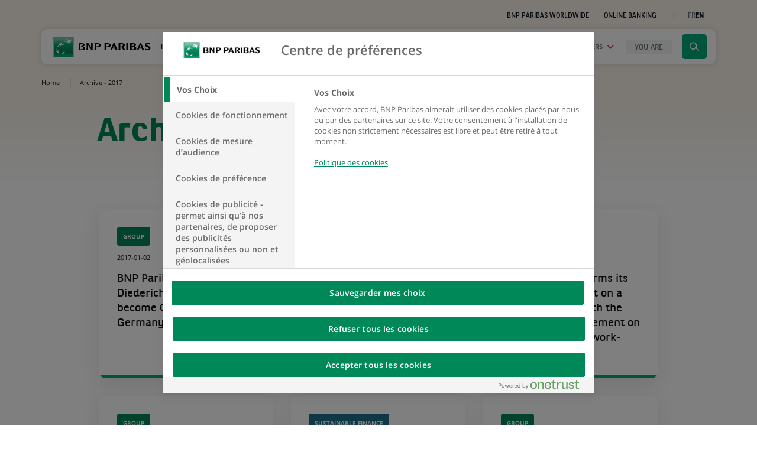

--- FILE ---
content_type: text/html; charset=UTF-8
request_url: https://group.bnpparibas/en/archive/2017
body_size: 15398
content:
<!DOCTYPE html>
<html lang="en">
    <head>
        <meta charset="UTF-8">
                <meta name="viewport" content="width=device-width, initial-scale=1, maximum-scale=1, user-scalable=no">
                    <title>BNP Paribas</title>
            <meta name="description" content="The bank for a changing world">
                <meta name="image" content="https://cdn-group.bnpparibas.com/bundles/app/img/logo_share.jpg">
                <meta property="og:title" content="BNP Paribas">
            <meta property="og:description" content="The bank for a changing world">
            <meta property="og:image" content="https://cdn-group.bnpparibas.com/bundles/app/img/logo_share.jpg">
            <meta property="og:site_name" content="BNP Paribas">
                <meta property="og:locale" content="en_US">
            <meta property="og:url" content="https://group.bnpparibas/en/archive/2017">
            <meta name="twitter:card" content="summary">
            <meta name="twitter:site" content="@BNPParibas">
            <meta name="twitter:title" content="BNP Paribas">
            <meta name="twitter:description" content="The bank for a changing world">
            <meta name="twitter:image" content="https://cdn-group.bnpparibas.com/bundles/app/img/logo_share.jpg">
        <link rel="alternate" hreflang="fr" href="https://group.bnpparibas/archive/2017" />
<link rel="alternate" hreflang="en" href="https://group.bnpparibas/en/archive/2017" />
<link rel="alternate" hreflang="x-default" href="https://group.bnpparibas/en/archive/2017" />
<link rel="canonical" href="https://group.bnpparibas/en/archive/2017" />

                
        
            
    <link rel="stylesheet" href="https://cdn-group.bnpparibas.com/build/781.544c2fbd.css"><link rel="stylesheet" href="https://cdn-group.bnpparibas.com/build/321.abaaf8a8.css"><link rel="stylesheet" href="https://cdn-group.bnpparibas.com/build/commons.da1e5052.css">
        <link rel="stylesheet" type="text/css" href="https://cdn-group.bnpparibas.com/build/print.325c5deb.css" media="print">
        <link rel="icon" type="image/x-icon" href="https://cdn-group.bnpparibas.com/favicon.ico">
        <link rel="apple-touch-icon" href="https://cdn-group.bnpparibas.com/build/images/apple-touch-icon.png">
            
    
    
        <script>
      var BnpCookieInfo = {cat1:false,cat2:false,cat3:false,cat4:false,cat4s1:false,cat4s2:false,cat4s3:false,cat5:false};
      function OptanonWrapper() {
        BnpCookieInfo.cat1=OnetrustActiveGroups.indexOf(',C0001,') !== -1;
        BnpCookieInfo.cat2=OnetrustActiveGroups.indexOf(',C0002,') !== -1;
        BnpCookieInfo.cat3=OnetrustActiveGroups.indexOf(',C0003,') !== -1;
        BnpCookieInfo.cat4=OnetrustActiveGroups.indexOf(',C0004,') !== -1;
        BnpCookieInfo.cat4s1=OnetrustActiveGroups.indexOf(',C4S1,') !== -1;
        BnpCookieInfo.cat4s2=OnetrustActiveGroups.indexOf(',C4S2,') !== -1;
        BnpCookieInfo.cat4s3=OnetrustActiveGroups.indexOf(',C4s3,') !== -1;
        BnpCookieInfo.cat5=OnetrustActiveGroups.indexOf(',C5s2,') !== -1;
        if(typeof BnpCookie !== 'undefined') {
          BnpCookie.execute();
        }
      }
            dataLayer = window.dataLayer = window.dataLayer||[];
var dlp = { 'Environment': 'prod','Langage': 'en','PageCategory': 'Archive_en','PageSubCategory1': '2017','PageSubCategory2': '','PageSubCategory3': '','PageName': 'Archive_en::2017', };
dataLayer.push(dlp);
      (function(w,d,s,l,i){w[l]=w[l]||[];w[l].push({'gtm.start':
          new Date().getTime(),event:'gtm.js'});var f=d.getElementsByTagName(s)[0],
        j=d.createElement(s),dl=l!='dataLayer'?'&l='+l:'';j.async=true;j.src=
        'https://www.googletagmanager.com/gtm.js?id='+i+dl;f.parentNode.insertBefore(j,f);
      })(window,document,'script','dataLayer','GTM-P7JCRJQ');
          </script>
    
    
    </head>
    <body class=" page-archives no-transition" >
        <script>
            document.body.className+=' js';
        </script>
                    <!-- Google Tag Manager (noscript) -->
        <noscript><iframe src="https://www.googletagmanager.com/ns.html?id=GTM-P7JCRJQ" height="0" width="0" style="display:none;visibility:hidden" title="contenu technique" aria-hidden="true" tabindex="-1"></iframe></noscript>
        <!-- End Google Tag Manager (noscript) -->
    
        
    <div id="skip">
        <div class="container">
            <ul>
                <li>
                    <a href="#navbar">Go to navigation</a>
                </li>
                <li>
                    <a href="#content">Go to content</a>
                </li>
                <li>
                    <a href="#search">Go to search</a>
                </li>
            </ul>
        </div>
    </div>

    <div class="page">
        <header>
            
            <!-- MAIN NAV -->
                        
<nav class="prenav">
    <div class="container">
        <div class="row justify-content-end align-items-center">
            <div class="col-sm-8">
                <ul class="prenav-nav">
                    
                                        <li><a href="/en/group/bnp-paribas-worldwide">BNP Paribas worldwide</a></li>
                    
                                                                                    <li><a href="https://mabanque.bnpparibas/en/home" class="account-link" target="_blank" rel="noopener">Online Banking</a></li>

                    <li class="switcher-language" data-suggester="Passer à la version française">
                        <ul>
                                                            <li>
                                    <a role="button" href="/archive/2017" data-lang="FR" aria-label="Display the site in french">FR</a>
                                </li>
                                <li class="active" aria-current="true"><span>EN</span></li>
                                                    </ul>
                    </li>
                </ul>
            </div>
        </div>
    </div>
</nav>

    
        
<nav class="main-nav" aria-label="Menu principal">
    <div class="container">
        <div class="main-nav-menu">
            <div class="main-nav-placeholder"></div>
            <div class="container">
                <div class="row">
                    <div class="main-nav-brand">
                        <div class="logo-img">
                            <a href="/en/" title="Homepage of the BNP Paribas Group Website">
                                <img src="https://cdn-group.bnpparibas.com/build/images/logo-bnp.svg" width="165" height="34" alt="">
                            </a>
                        </div>

                        <div class="logo-baseline">
                                                            <p>The bank for a changing world</p>
                                                    </div>
                    </div>
                    <div class="ct-main-nav">
                        <button type="button" class="main-nav-toggle trigger-close" aria-expanded="false" data-open="Open the navigation menu" data-close="Close the navigation menu">
                            <span class="ct-toggle">
                                <span class="sr-only">Open the navigation menu</span>
                                <span class="icon-bar"></span>
                                <span class="icon-bar"></span>
                                <span class="icon-bar"></span>
                            </span>
                        </button>
                        <div class="main-nav-wrap">
                            <ul class="main-nav-items">
                                                                                                    <li class="nav-item nav-item-group">
                                                        <button type="button" class="main-nav-btn" id="navbar" 
    aria-expanded="false"
     
    aria-label="Open the submenu: The Group" 
    data-open="Open the submenu: The Group" 
    data-close="Close the submenu: The Group">
        The Group
    </button>
    <div class="block-megamenu" data-nav="group">
        <button type="button" data-label="Menu" class="back-nav unindex" aria-label="Close panel: The BNP Paribas Group">Menu</button>

            <div class="row">
                <div class="col-lg-4">
                    <div class="megamenu-head">
                                                    <p class="megamenu-title">The BNP Paribas Group</p>
                                                <p class="megamenu-intro">Find here the essentials on BNP Paribas: governance, strategy, organisation and key figures.</p>
                        <a href="/en/group" class="cta cta-default cta-group">Find out more</a>
                    </div>
                </div>
                <div class="col-lg-8 megamenu-anim">
                    <div class="ct-megamenu-links">
                        <div class="megamenu-links flex group">
                                                                                                                                                            <div class="megamenu-links-block about-us has-children" data-item="2">
                                        <a href="/en/group/about-us">
                                            <span>
                                                <span>About us</span>
                                            </span>
                                        </a>
                                                                                    <div class="megamenu-sublevel">
                                                <button type="button" data-label="Menu" class="back-nav unindex" aria-label="Close panel: About&#x20;us">Menu / The BNP Paribas Group</button>
                                                <div class="section-mobile">
                                                    <a href="/en/group/about-us" class="cta cta-default cta-group unindex">About us</a>
                                                </div>
                                                <ul>
                                                                                                                                                                                                                                                                                    <li>
                                                                <a href="/en/group/about-us/company-purpose">Company purpose</a>
                                                                                                                            </li>
                                                                                                                                                                                                                                <li>
                                                                <a href="/en/group/about-us/business-model">Business model</a>
                                                                                                                            </li>
                                                                                                                                                                                                                                <li>
                                                                <a href="/en/group/about-us/strategic-plan">Strategic plan</a>
                                                                                                                            </li>
                                                                                                                                                                                                                                <li>
                                                                <a href="/en/group/about-us/corporate-philanthropy">Corporate Philanthropy</a>
                                                                                                                            </li>
                                                                                                                                                                                                                                <li>
                                                                <a href="/en/group/about-us/company-history">Company history</a>
                                                                                                                            </li>
                                                                                                                                                                                                                                <li>
                                                                <a href="/en/group/about-us/tennis">Tennis</a>
                                                                                                                            </li>
                                                                                                                                                                                                                                <li>
                                                                <a href="/en/group/about-us/cinema">Cinema</a>
                                                                                                                            </li>
                                                                                                                                                            </ul>
                                            </div>
                                                                            </div>
                                                                                                                                <div class="megamenu-links-block activities has-children" data-item="2">
                                        <a href="/en/group/our-businesses-and-expertise">
                                            <span>
                                                <span>Our businesses and expertise</span>
                                            </span>
                                        </a>
                                                                                    <div class="megamenu-sublevel">
                                                <button type="button" data-label="Menu" class="back-nav unindex" aria-label="Close panel: Our&#x20;businesses&#x20;and&#x20;expertise">Menu / The BNP Paribas Group</button>
                                                <div class="section-mobile">
                                                    <a href="/en/group/our-businesses-and-expertise" class="cta cta-default cta-group unindex">Our businesses and expertise</a>
                                                </div>
                                                <ul>
                                                                                                                                                                        <li>
                                                                <a href="/en/group/our-businesses-and-expertise/corporate-institutional-banking">Corporate &amp; Institutional Banking</a>
                                                                                                                            </li>
                                                                                                                                                                                                                                <li>
                                                                <a href="/en/group/our-businesses-and-expertise/commercial-personal-banking-services">Commercial, Personal Banking &amp; Services</a>
                                                                                                                                    <div class="megamenu-sublevel">
                                                                        <button type="button" data-label="Menu" class="back-nav unindex" aria-label="Close panel: Commercial,&#x20;Personal&#x20;Banking&#x20;&amp;&#x20;Services">Menu / The BNP Paribas Group / Our businesses and expertise</button>
                                                                        <div class="section-mobile">
                                                                            <a href="/en/group/our-businesses-and-expertise/commercial-personal-banking-services" class="cta cta-default cta-group unindex">Commercial, Personal Banking &amp; Services</a>
                                                                        </div>
                                                                        <ul>
                                                                                                                                                                                                                                                                                                                                                                                                                                                                            </ul>
                                                                    </div>
                                                                                                                            </li>
                                                                                                                                                                                                                                <li>
                                                                <a href="/en/group/our-businesses-and-expertise/investment-protection-services">Investment &amp; Protection Services</a>
                                                                                                                            </li>
                                                                                                                                                            </ul>
                                            </div>
                                                                            </div>
                                                                                                                                <div class="megamenu-links-block governance-compliance has-children" data-item="2">
                                        <a href="/en/group/our-governance">
                                            <span>
                                                <span>Our governance</span>
                                            </span>
                                        </a>
                                                                                    <div class="megamenu-sublevel">
                                                <button type="button" data-label="Menu" class="back-nav unindex" aria-label="Close panel: Our&#x20;governance">Menu / The BNP Paribas Group</button>
                                                <div class="section-mobile">
                                                    <a href="/en/group/our-governance" class="cta cta-default cta-group unindex">Our governance</a>
                                                </div>
                                                <ul>
                                                                                                                                                                        <li>
                                                                <a href="/en/group/our-governance/board-of-directors">Board of Directors</a>
                                                                                                                            </li>
                                                                                                                                                                                                                                <li>
                                                                <a href="/en/group/our-governance/general-management-and-the-executive-committee">General Management and the Executive Committee</a>
                                                                                                                            </li>
                                                                                                                                                                                                                                <li>
                                                                <a href="/en/group/our-governance/compliance">Compliance</a>
                                                                                                                            </li>
                                                                                                                                                                                                                                <li>
                                                                <a href="/en/group/our-governance/group-positions-and-sector-policies">Group positions and sector policies</a>
                                                                                                                            </li>
                                                                                                                                                            </ul>
                                            </div>
                                                                            </div>
                                                                                    </div>
                                                    <div class="megamenu-card mt-3 mt-lg-0">                    
                                
                    
                            
        <article class="card-custom card-thematic xs op-dark">
            <a href="https://group.bnpparibas/en/group/about-us/frequently-asked-questions"  class="card-link text-center">
                <div class="card-img bg-img" data-src="https://cdn-group.bnpparibas.com/media/images/cache/menu_block/uploads/image/adobestock_439710910_1.jpg"></div>
                <div class="card-container">
                    <div class="position-relative">
                                                                            <div class="card-title">
                                                                    Check out our FAQ page
                                                            </div>
                                                                    </div>
                    <span class="cta-corner fleche">
                        <span class="icon icon-fleche" aria-hidden="true"></span>
                        <span class="sr-only">See the page</span>
                    </span>
                </div>
            </a>
        </article>
    </div>
                                            </div>
                </div>
            </div>
    </div>
                                    </li>
                                
                                                                                                    <li class="nav-item nav-item-insights">
                                                        <button type="button" class="main-nav-btn" 
    aria-expanded="false"
     
    aria-label="Open the submenu: Our commitments" 
    data-open="Open the submenu: Our commitments" 
    data-close="Close the submenu: Our commitments">
        Our commitments
    </button>
    <div class="block-megamenu" data-nav="insights">
        <button type="button" data-label="Menu" class="back-nav unindex" aria-label="Close panel: Our commitments">Menu</button>

            <div class="row">
                <div class="col-lg-4">
                    <div class="megamenu-head">
                                                    <p class="megamenu-title">Our commitments</p>
                                                <p class="megamenu-intro">We are committed to make a sustainable and inclusive contribution to the environmental, societal, technological and economic challenges of our time.</p>
                        <a href="/en/our-commitments" class="cta cta-default cta-insights">Find out more about our commitments</a>
                    </div>
                </div>
                <div class="col-lg-8 megamenu-anim">
                    <div class="ct-megamenu-links">
                        <div class="megamenu-links flex insights">
                                                                                                                                                            <div class="megamenu-links-block supporting-transitions has-children" data-item="2">
                                        <a href="/en/our-commitments/transitions">
                                            <span>
                                                <span>Transitions</span>
                                            </span>
                                        </a>
                                                                                    <div class="megamenu-sublevel">
                                                <button type="button" data-label="Menu" class="back-nav unindex" aria-label="Close panel: Transitions">Menu / Our commitments</button>
                                                <div class="section-mobile">
                                                    <a href="/en/our-commitments/transitions" class="cta cta-default cta-insights unindex">Transitions</a>
                                                </div>
                                                <ul>
                                                                                                                                                                        <li>
                                                                <a href="/en/our-commitments/transitions/energy-transition-and-climate-action">Energy transition and climate action</a>
                                                                                                                            </li>
                                                                                                                                                                                                                                <li>
                                                                <a href="/en/our-commitments/transitions/natural-capital-and-biodiversity">Natural capital and biodiversity</a>
                                                                                                                            </li>
                                                                                                                                                                                                                                <li>
                                                                <a href="/en/our-commitments/transitions/circular-economy">Circular economy</a>
                                                                                                                            </li>
                                                                                                                                                                                                                                <li>
                                                                <a href="/en/our-commitments/transitions/responsible-savings-and-investments">Responsible savings and investments</a>
                                                                                                                                    <div class="megamenu-sublevel">
                                                                        <button type="button" data-label="Menu" class="back-nav unindex" aria-label="Close panel: Responsible&#x20;savings&#x20;and&#x20;investments">Menu / Our commitments / Transitions</button>
                                                                        <div class="section-mobile">
                                                                            <a href="/en/our-commitments/transitions/responsible-savings-and-investments" class="cta cta-default cta-insights unindex">Responsible savings and investments</a>
                                                                        </div>
                                                                        <ul>
                                                                                                                                                                                                                                                                                                                </ul>
                                                                    </div>
                                                                                                                            </li>
                                                                                                                                                                                                                                <li>
                                                                <a href="/en/our-commitments/transitions/energy-efficiency">Energy efficiency</a>
                                                                                                                            </li>
                                                                                                                                                                                                                                <li>
                                                                <a href="/en/our-commitments/transitions/our-experts-in-sustainable-finance">Our experts in sustainable finance</a>
                                                                                                                            </li>
                                                                                                                                                            </ul>
                                            </div>
                                                                            </div>
                                                                                                                                <div class="megamenu-links-block innovative-solutions has-children" data-item="2">
                                        <a href="/en/our-commitments/innovation">
                                            <span>
                                                <span>Innovation</span>
                                            </span>
                                        </a>
                                                                                    <div class="megamenu-sublevel">
                                                <button type="button" data-label="Menu" class="back-nav unindex" aria-label="Close panel: Innovation">Menu / Our commitments</button>
                                                <div class="section-mobile">
                                                    <a href="/en/our-commitments/innovation" class="cta cta-default cta-insights unindex">Innovation</a>
                                                </div>
                                                <ul>
                                                                                                                                                                        <li>
                                                                <a href="/en/our-commitments/innovation/customer-experience">Customer experience</a>
                                                                                                                            </li>
                                                                                                                                                                                                                                <li>
                                                                <a href="/en/our-commitments/innovation/payment-solutions">Payment solutions</a>
                                                                                                                            </li>
                                                                                                                                                                                                                                <li>
                                                                <a href="/en/our-commitments/innovation/data-artificial-intelligence">Data &amp; Artificial Intelligence</a>
                                                                                                                            </li>
                                                                                                                                                                                                                                <li>
                                                                <a href="/en/our-commitments/innovation/beyond-banking">Beyond banking</a>
                                                                                                                            </li>
                                                                                                                                                                                                                                <li>
                                                                <a href="/en/our-commitments/innovation/open-innovation">Open innovation</a>
                                                                                                                            </li>
                                                                                                                                                                                                                                <li>
                                                                <a href="/en/our-commitments/innovation/mobility-solutions">Mobility solutions</a>
                                                                                                                            </li>
                                                                                                                                                            </ul>
                                            </div>
                                                                            </div>
                                                                                                                                <div class="megamenu-links-block commitments-to-society has-children" data-item="2">
                                        <a href="/en/our-commitments/inclusion">
                                            <span>
                                                <span>Inclusion</span>
                                            </span>
                                        </a>
                                                                                    <div class="megamenu-sublevel">
                                                <button type="button" data-label="Menu" class="back-nav unindex" aria-label="Close panel: Inclusion">Menu / Our commitments</button>
                                                <div class="section-mobile">
                                                    <a href="/en/our-commitments/inclusion" class="cta cta-default cta-insights unindex">Inclusion</a>
                                                </div>
                                                <ul>
                                                                                                                                                                                                                                                                                    <li>
                                                                <a href="/en/our-commitments/inclusion/financial-and-social-inclusion">Financial and social inclusion</a>
                                                                                                                            </li>
                                                                                                                                                                                                                                <li>
                                                                <a href="/en/our-commitments/inclusion/social-entrepreneurship">Social entrepreneurship</a>
                                                                                                                            </li>
                                                                                                                                                                                                                                <li>
                                                                <a href="/en/our-commitments/inclusion/diversity-equality-and-inclusion">Diversity, equality and inclusion</a>
                                                                                                                            </li>
                                                                                                                                                            </ul>
                                            </div>
                                                                            </div>
                                                                                                                                                </div>
                                                    <div class="megamenu-card mt-3 mt-lg-0">                    
                                
                    
                            
        <article class="card-custom card-thematic xs op-light rub-insights">
            <a href="https://group.bnpparibas/en/our-commitments/sustainable-finance-follow-our-progress-in-figures"  class="card-link text-center">
                <div class="card-img bg-img" data-src="https://cdn-group.bnpparibas.com/media/images/cache/menu_block/uploads/image/adobestock_605250274_resize_1m_v04_1.jpg"></div>
                <div class="card-container">
                    <div class="position-relative">
                                                                            <div class="card-title">
                                                                    Sustainable finance: follow our progress in figures
                                                            </div>
                                                                    </div>
                    <span class="cta-corner fleche insights">
                        <span class="icon icon-fleche" aria-hidden="true"></span>
                        <span class="sr-only">See the page</span>
                    </span>
                </div>
            </a>
        </article>
    </div>
                                            </div>
                </div>
            </div>
    </div>
                                    </li>
                                
                                                                <li class="nav-item nav-item-actus">
                                    <button type="button" class="main-nav-btn" 
                                    aria-expanded="false"
                                     
                                    aria-label="Open the submenu: News &amp; Mediaroom" 
                                    data-open="Open the submenu: News &amp; Mediaroom" 
                                    data-close="Close the submenu: News &amp; Mediaroom">
                                        News &amp; Mediaroom
                                    </button>

                                    <button type="button" class="main-nav-btn megamenu-actus-link-mobile unindex" data-target="actus" 
                                    aria-expanded="false"
                                                                        aria-label="Open the submenu: News" 
                                    data-open="Open the submenu: News" 
                                    data-close="Close the submenu: News">
                                        News
                                    </button>

                                    <button type="button" class="main-nav-btn megamenu-actus-link-mobile unindex" data-target="mediaroom" 
                                    aria-expanded="false"
                                                                        aria-label="Open the submenu: Mediaroom" 
                                    data-open="Open the submenu: Mediaroom" 
                                    data-close="Close the submenu: Mediaroom">
                                        Mediaroom
                                    </button>
                                    <div class="block-megamenu" data-nav="actus">
                                        <div class="row">
                                            <div class="col-lg-4">
                                                <div class="megamenu-head">
                                                                                                            <p class="megamenu-title desktop">News &amp; Mediaroom</p>
                                                                                                        <p class="megamenu-intro">Our financial results, business activites, solutions and recent sustainable finance initiatives: news, analysis and viewpoints.</p>
                                                </div>
                                            </div>
                                            <div class="col-lg-3 col-md-6 megamenu-anim">
                                                <div class="megamenu-links flex">
                                                    <div class="megamenu-links-block">
                                                        <a href="/en/all-news"><span>News</span></a>
                                                        <div class="megamenu-sublevel" data-target="actus">
                                                            <button type="button" data-label="Menu" class="back-nav unindex" aria-label="Close panel: News">Menu</button> 

                                                            <div class="megamenu-head-mobile">
                                                                <h2 class="megamenu-title mobile">News</h2>
                                                                <p class="megamenu-intro">Our financial results, business activites, solutions and recent sustainable finance initiatives: news, analysis and viewpoints.</p>
                                                                <a href="/en/all-news" class="cta cta-default section-mobile unindex">See more news</a>
                                                            </div>

                                                            <ul>
                                                                                                                                                                                                <li>
                                                                    <a href="/en/all-news/group">Group</a>
                                                                </li>
                                                                                                                                <li>
                                                                    <a href="/en/all-news/innovation-technology">Innovation &amp; technology</a>
                                                                </li>
                                                                                                                                <li>
                                                                    <a href="/en/all-news/sustainable-finance">Sustainable finance</a>
                                                                </li>
                                                                                                                                <li>
                                                                    <a href="/en/all-news/inclusion">Inclusion</a>
                                                                </li>
                                                                                                                                <li>
                                                                    <a href="/en/all-news/corporate-philanthropy">Corporate philanthropy</a>
                                                                </li>
                                                                                                                                <li>
                                                                    <a href="/en/all-news">See more news</a>
                                                                </li>
                                                            </ul>
                                                        </div>
                                                    </div>
                                                    <div class="megamenu-links-block">
                                                        <a href="/en/mediaroom"><span>Mediaroom</span></a>
                                                        <div class="megamenu-sublevel" data-target="mediaroom">
                                                            <button type="button" data-label="Menu" class="back-nav unindex" aria-label="Close panel: Mediaroom">Menu</button>

                                                            <div class="megamenu-head-mobile">
                                                                <h2 class="megamenu-title mobile">Mediaroom</h2>
                                                                <p class="megamenu-intro">Our financial results, business activites, solutions and recent sustainable finance initiatives: news, analysis and viewpoints.</p>
                                                                <a href="/en/mediaroom" class="cta cta-default section-mobile unindex">Discover the Mediaroom</a>
                                                            </div>

                                                            <ul>
                                                                                                                                                                                                                                                                                                                                                                                                            <li>
                                                                        <a href="/en/mediaroom/press-release">Press Releases</a>
                                                                    </li>
                                                                                                                                                                                                                                                                            <li>
                                                                        <a href="/en/mediaroom/essentials">Essentials</a>
                                                                    </li>
                                                                                                                                                                                                                                                                            <li>
                                                                        <a href="/en/mediaroom/spokespeople">Spokespeople</a>
                                                                    </li>
                                                                                                                                                                                                                                                                            <li>
                                                                        <a href="/en/mediaroom/contacts">Contacts</a>
                                                                    </li>
                                                                                                                                                                                                </ul>
                                                        </div>
                                                    </div>
                                                </div>
                                            </div>
                                            <div class="d-inline-flex justify-content-end col-lg-5 col-md-6 megamenu-anim block-news">
                                                <div class="d-flex justify-content-end">    
                 
        
        <article class="card-custom card-teaser landscape xs megamenu-illu op-dark">
            <a href="/en/press-release/bnp-paribas-group-results-as-of-30-september-2025" class="card-link">
                <div class="card-img bg-img" data-src="https://cdn-group.bnpparibas.com/media/images/cache/teaser_md/uploads/image/Header-3T2025-resultats_1.jpg"></div>
                <div class="card-container">
                            
                                            
    





<div class="category category-press-release">
        Press release
</div> 
                            
                                        <div class="card-title">BNP Paribas Group: Results as of 30 September 2025</div>
                                    </div>
            </a>
        </article>
    </div>
                                            </div>
                                        </div>
                                    </div>
                                </li>

                                                                                                <li class="nav-item nav-item-jobs">
                                    <button type="button" class="main-nav-btn" 
                                    aria-expanded="false"
                                     
                                    aria-label="Open the submenu: Careers" 
                                    data-open="Open the submenu: Careers" 
                                    data-close="Close the submenu: Careers">
                                        Careers
                                    </button>
                                    <div class="block-megamenu" data-nav="jobs">
                                        <button type="button" data-label="Menu" class="back-nav unindex" aria-label="Close panel: Careers">Menu</button>
                                        <div class="row">
                                            <div class="col-lg-4">
                                                <div class="megamenu-head">
                                                                                                            <p class="megamenu-title">Careers</p>
                                                                                                        <p class="megamenu-intro">Our ambition ? To build a sustainable future. But we can’t do that without you!</p>
                                                    <a href="/en/careers" class="cta cta-default cta-rh">Explore our career space</a>
                                                </div>
                                            </div>
                                            <div class="col-lg-8 megamenu-anim">
                                                <div class="ct-megamenu-links rh">
                                                    <div>
                                                                                                                    <p class="megamenu-title-rh">Want to be part of the change?</p>
                                                        
                                                        <ul class="megamenu-links rh">
                                                                                                                                                                                                                                                                                                                                                                                                                                                                                                                                                                                                                                                                                                                                                                                                                                                                                                                                                                        <li class="megamenu-links-block">
                                                                        <a href="/en/careers/why-join-bnp-paribas">
                                                                            <span>Why Join BNP Paribas</span>
                                                                        </a>
                                                                    </li>
                                                                                                                                                                                                                                                                                                                                                                                            <li class="megamenu-links-block">
                                                                        <a href="/en/careers/jobs">
                                                                            <span>Choosing the right job for me</span>
                                                                        </a>
                                                                    </li>
                                                                                                                                                                                                                                                                <li class="megamenu-links-block">
                                                                        <a href="/en/careers/lets-prepare-to-apply">
                                                                            <span>Let&#039;s prepare to apply</span>
                                                                        </a>
                                                                    </li>
                                                                                                                                                                                                                                                                                                                </ul>
                                                    </div>
                                                    <div>
                                                                                                                    <p class="megamenu-title-rh">Choose your profile</p>
                                                                                                                <ul class="megamenu-links rh">
                                                                                                                                                                                        <li class="megamenu-links-block">
                                                                    <a href="/en/careers/candidate-student">
                                                                        <span>I am a student</span>
                                                                    </a>
                                                                </li>
                                                                                                                            <li class="megamenu-links-block">
                                                                    <a href="/en/careers/candidate-young-professional">
                                                                        <span>I am early in my career</span>
                                                                    </a>
                                                                </li>
                                                                                                                            <li class="megamenu-links-block">
                                                                    <a href="/en/careers/candidate-experienced">
                                                                        <span>I am an experienced professional</span>
                                                                    </a>
                                                                </li>
                                                                                                                    </ul>
                                                    </div>
                                                    <div class="megamenu-card">
                                                        <div class="megamenu-links-rh">
                                                            <a href="/en/careers/all-job-offers">
                                                                Find my future job
                                                            </a>

                                                            <a href="https://bwelcome.hr.bnpparibas/en_US/externalcareers/RecommendationMethods" target="_blank" rel="noopener">
                                                                Match my CV
                                                                <span class="icon icon-extern" aria-hidden="true"></span>
                                                            </a>

                                                                                                                    </div>
                                                    </div>
                                                </div>
                                            </div>
                                        </div>
                                    </div>
                                </li>
                                
                                                                                                <li class="nav-item nav-item-profiles">
                                    <button type="button" class="main-nav-btn" 
                                    aria-expanded="false" 
                                    aria-label="Open the submenu: menu.main.profiles.title" 
                                    data-open="Open the submenu: menu.main.profiles.title" 
                                    data-close="Close the submenu: menu.main.profiles.title">
                                        <span>You are</span>
                                    </button>
                                    <div class="block-megamenu" data-nav="profiles">
                                        <button type="button" data-label="Menu" class="back-nav unindex" aria-label="Close panel: You are">Menu</button>
                                        <div class="megamenu-head-mobile">
                                            <h2 class="megamenu-title mobile">You are</h2>
                                        </div>
                                        <ul class="profiles-container">
                                            <li class="megamenu-links-block item-invest">
                                                <a class="profile-link extern" href="https://invest.bnpparibas/en" target="_blank" rel="noopener" data-profile="Investor, shareholder">
                                                <span>Investor, shareholder</span>
                                                </a>
                                            </li>
                                                                                                                                    <li class="megamenu-links-block item-156">
                                                <a class="profile-link" href="/en/you-are/corporate-institutional" data-profile="Corporate, Institutional">
                                                <span>Corporate, Institutional</span>
                                                </a>
                                            </li>
                                                                                                                                                                                <li class="megamenu-links-block item-155">
                                                <a class="profile-link" href="/en/careers" data-profile="Job applicant">
                                                <span>Job applicant</span>
                                                </a>
                                            </li>
                                                                                                                                                                                <li class="megamenu-links-block item-159">
                                                <a class="profile-link" href="/en/individual-professional" data-profile="Individual, professional">
                                                <span>Individual, professional</span>
                                                </a>
                                            </li>
                                                                                                                                                                                <li class="megamenu-links-block item-160">
                                                <a class="profile-link" href="/en/you-are/supplier" data-profile="Supplier">
                                                <span>Supplier</span>
                                                </a>
                                            </li>
                                                                                                                                                                                <li class="megamenu-links-block item-161">
                                                <a class="profile-link" href="/en/mediaroom" data-profile="Journalist">
                                                <span>Journalist</span>
                                                </a>
                                            </li>
                                                                                                                                </ul>
                                    </div>
                                </li>
                                
                                                                                                                            </ul>
                            <div class="main-nav-indicator">
                                <span></span>
                            </div>
                            <div class="bottom-menu-mobile">
                                                                                                                                                                        
                                <div class="bottom-menu-mobile-top text-center">
                                    <a href="https://mabanque.bnpparibas/en/home" class="account-redirect cta cta-default" target="_blank" rel="noopener">mabanque.bnpparibas</a>
                                    <a href="/en/group/bnp-paribas-worldwide" class="cta cta-second-bis">BNP Paribas worldwide</a>
                                </div>

                                <div class="footer-mobile-links">
    <ul class="clearfix">
        <li><a href="#" class="optanon-toggle-display">Cookies settings</a></li>
                            <li><a href="/en/legal-information-and-general-terms-and-conditions-of-use">Legal notices</a></li>
                                        <li><a href="/en/data-protection">Data Protection</a></li>
                                        <li><a href="/en/cookie-policy">Cookie policy</a></li>
                                        <li><a href="/en/accessibility-declaration">Accessibility : partially compliant</a></li>
                                        <li><a href="/en/sitemap">Sitemap</a></li>
                        </ul>
</div>


                                <div class="mobile-social-links clearfix">
                                        <ul class="prenav-socials">
                <li>
            <a href="https&#x3A;&#x2F;&#x2F;www.instagram.com&#x2F;bnpparibas&#x2F;" target="_blank" rel="noopener" aria-label="Instagram page of BNP Paribas, opens in a new tab">
                <span class="icon icon-instagram" aria-hidden="true"></span>
            </a>
        </li>
                                <li>
            <a href="https&#x3A;&#x2F;&#x2F;x.com&#x2F;BNPParibas" target="_blank" rel="noopener" aria-label="X (Twitter) page of BNP Paribas, opens in a new tab">
                <span class="icon icon-twitter" aria-hidden="true"></span>
            </a>
        </li>
                        <li>
            <a href="https&#x3A;&#x2F;&#x2F;www.linkedin.com&#x2F;company&#x2F;bnp-paribas" target="_blank" rel="noopener" aria-label="LinkedIn page of BNP Paribas, opens in a new tab">
                <span class="icon icon-linkedin" aria-hidden="true"></span>
            </a>
        </li>
                        <li>
            <a href="https&#x3A;&#x2F;&#x2F;www.youtube.com&#x2F;user&#x2F;BNPParibas" target="_blank" rel="noopener" aria-label="Youtube page of BNP Paribas, opens in a new tab">
                <span class="icon icon-youtube" aria-hidden="true"></span>
            </a>
        </li>
            </ul>

                                </div>

                                <div class="switch-language">
                                    <ul>
                                                                                    <li>
                                                <a role="button" href="/archive/2017" aria-label="Display the site in french">FR</a>
                                            </li>
                                            <li class="active" aria-current="true"><span>EN</span></li>
                                                                            </ul>
                                </div>
                            </div>
                        </div>
                    </div>
                    <div class="nav-search">
                        <button id="search" type="button" class="open-search" data-placeholder="What are you searching?">
                            <span class="sr-only">Click to display the search engine</span>
                            <span class="icon icon-search" aria-hidden="true"></span>
                        </button>
                    </div>
                </div>
            </div>
            <div class="progress-line">
                <span class="pgs"></span>
            </div>
        </div>
    </div>

    <!-- Search autocomplete -->
    <div class="search-result-container" aria-hidden="true" role="search">
    <div class="container">
        <div class="search-result-inner">
            <div class="result-header">
                <div class="input">
                    <div class="loader-custom"></div>
                    <span class="icon icon-search" aria-hidden="true"></span>
                    <label for="acsearch" class="sr-only">What are you searching?</label>
                    <input id="acsearch" type="text" data-url="/en/search">
                                    </div>

                <div class="account-redirect"></div>
            </div>
            <div class="results-zone">

            </div>
            <button type="button" class="close-search">
                <span class="sr-only">Close search</span>
                <span class="icon icon-close" aria-hidden="true"></span>
            </button>
        </div>
    </div>
</div></nav>

<div class="megamenu-placeholder"></div>
        </header>
        
        <!-- MAIN -->
        <main id="main" aria-hidden="false">
            <div class="region-precontent">
                     
    <header class="main-header"> 
            
    <nav class="breadcrumb-custom">
        <div class="container">
            <ul itemscope itemtype="http://schema.org/BreadcrumbList">
                                                        
                    <li itemprop="itemListElement" itemscope itemtype="http://schema.org/ListItem">
                                                                                    <a itemprop="item" href="https://group.bnpparibas/en/">
                                                    
                                <span itemprop="name">Home</span>

                                                                                    </a>
                                                                            <meta itemprop="position" content="1" />
                    </li>
                                                                            
                    <li itemprop="itemListElement" itemscope itemtype="http://schema.org/ListItem" aria-current="true">
                                                    <span itemprop="item">
                        
                                <span itemprop="name">Archive - 2017</span>

                                                    </span>
                                                <meta itemprop="position" content="2" />
                    </li>
                                                </ul>
        </div>
    </nav>
        <div class="main-header-container">
            <div class="container">
                <div class="row justify-content-center">
                    <div class="col-lg-10">
                        <div class="main-header-content pt-md-4 pb-md-5 pt-3 pb-3">
                            <div class="main-header-text">
                                <h1 class="title-1">Archives 2017</h1>
                            </div>
                        </div>
                    </div>
                </div>
            </div>
        </div>
    </header>

                                                            </div>
            <div class="region-content" id="content">
                    <section class="section">
        <div class="container">
            <div class="row justify-content-center">
                <div class="col-lg-10">
                    <div class="archive-list">
                        <ul class="row">
                                                                                    <li class="col-lg-4 col-md-4 col-sm-6 h100">
                                <article class="card-custom card-teaser xs">
                                    <a class="card-link" href="/en/press-release/bnp-paribas-appoints-lutz-diederichs-group-head-germany-march">
                                        <div class="card-container">
                                                                                            <div class="category category-group">Group</div>
                                                                                        <div class="card-date">2017-01-02</div>
                                            <h3 class="card-title">BNP Paribas appoints Lutz Diederichs who will become Group Head for Germany in March</h3>
                                                                                    </div>
                                    </a>
                                </article>
                            </li>
                                                        <li class="col-lg-4 col-md-4 col-sm-6 h100">
                                <article class="card-custom card-teaser xs">
                                    <a class="card-link" href="/en/press-release/bnp-paribas-wealth-management-reinvents-client-experience-leveraging-digital-solutions">
                                        <div class="card-container">
                                                                                            <div class="category category-innovation">Innovation &amp; technology</div>
                                                                                        <div class="card-date">2017-01-10</div>
                                            <h3 class="card-title">BNP Paribas Wealth Management reinvents its Client Experience leveraging digital solutions</h3>
                                                                                    </div>
                                    </a>
                                </article>
                            </li>
                                                        <li class="col-lg-4 col-md-4 col-sm-6 h100">
                                <article class="card-custom card-teaser xs">
                                    <a class="card-link" href="/en/press-release/bnp-paribas-reaffirms-social-commitment-european-scale-signing-agreement-prevention-work-related-stress">
                                        <div class="card-container">
                                                                                            <div class="category category-recruitment">Recruitment &amp; careers</div>
                                                                                        <div class="card-date">2017-01-10</div>
                                            <h3 class="card-title">BNP Paribas reaffirms its social commitment on a European scale with the signing of an agreement on the prevention of work-related stress</h3>
                                                                                    </div>
                                    </a>
                                </article>
                            </li>
                                                        <li class="col-lg-4 col-md-4 col-sm-6 h100">
                                <article class="card-custom card-teaser xs">
                                    <a class="card-link" href="/en/press-release/bnp-paribas-wealth-management-investment-strategy-10-themes-investing-2017">
                                        <div class="card-container">
                                                                                            <div class="category category-group">Group</div>
                                                                                        <div class="card-date">2017-01-12</div>
                                            <h3 class="card-title">BNP Paribas Wealth Management Investment Strategy:10 themes for investing in 2017</h3>
                                                                                    </div>
                                    </a>
                                </article>
                            </li>
                                                        <li class="col-lg-4 col-md-4 col-sm-6 h100">
                                <article class="card-custom card-teaser xs">
                                    <a class="card-link" href="/en/press-release/bnp-paribas-reiterates-commitment-working-partner-charities-ngos-assist-reception-refugees-europe-announces-continuation-support-plan">
                                        <div class="card-container">
                                                                                            <div class="category category-sustainable-finance">Sustainable finance</div>
                                                                                        <div class="card-date">2017-01-26</div>
                                            <h3 class="card-title">BNP Paribas reiterates its commitment to working with partner charities and NGOs to assist the reception of refugees in Europe, announces continuation of Support Plan</h3>
                                                                                    </div>
                                    </a>
                                </article>
                            </li>
                                                        <li class="col-lg-4 col-md-4 col-sm-6 h100">
                                <article class="card-custom card-teaser xs">
                                    <a class="card-link" href="/en/press-release/bnp-paribas-exane-bnp-paribas-announce-senior-equities-hires-emea">
                                        <div class="card-container">
                                                                                            <div class="category category-group">Group</div>
                                                                                        <div class="card-date">2017-01-27</div>
                                            <h3 class="card-title">BNP Paribas and Exane BNP Paribas announce three senior equities hires in EMEA</h3>
                                                                                    </div>
                                    </a>
                                </article>
                            </li>
                                                        <li class="col-lg-4 col-md-4 col-sm-6 h100">
                                <article class="card-custom card-teaser xs">
                                    <a class="card-link" href="/en/press-release/bnp-paribas-securities-services-backs-growth-fortia-fintech">
                                        <div class="card-container">
                                                                                            <div class="category category-innovation">Innovation &amp; technology</div>
                                                                                        <div class="card-date">2017-01-30</div>
                                            <h3 class="card-title">BNP Paribas Securities Services backs growth of Fortia fintech</h3>
                                                                                    </div>
                                    </a>
                                </article>
                            </li>
                                                        <li class="col-lg-4 col-md-4 col-sm-6 h100">
                                <article class="card-custom card-teaser xs">
                                    <a class="card-link" href="/en/press-release/success-hawaiian-secondary-offering-common-stock">
                                        <div class="card-container">
                                                                                            <div class="category category-finance">Financial Information</div>
                                                                                        <div class="card-date">2017-02-01</div>
                                            <h3 class="card-title">Success of First Hawaiian Secondary Offering of Common Stock</h3>
                                                                                    </div>
                                    </a>
                                </article>
                            </li>
                                                        <li class="col-lg-4 col-md-4 col-sm-6 h100">
                                <article class="card-custom card-teaser xs">
                                    <a class="card-link" href="/en/press-release/bnp-paribas-group-results-31-december-2016">
                                        <div class="card-container">
                                                                                            <div class="category category-group">Group</div>
                                                                                        <div class="card-date">2017-02-07</div>
                                            <h3 class="card-title">BNP Paribas Group: Results as at 31 December 2016</h3>
                                                                                    </div>
                                    </a>
                                </article>
                            </li>
                                                        <li class="col-lg-4 col-md-4 col-sm-6 h100">
                                <article class="card-custom card-teaser xs">
                                    <a class="card-link" href="/en/press-release/bnp-paribas-plug-play-deepen-strategic-partnership-build-bridge-paris-silicon-valley">
                                        <div class="card-container">
                                                                                            <div class="category category-innovation">Innovation &amp; technology</div>
                                                                                        <div class="card-date">2017-02-09</div>
                                            <h3 class="card-title">BNP Paribas and Plug and Play deepen their strategic partnership to build a bridge between Paris and the Silicon Valley</h3>
                                                                                    </div>
                                    </a>
                                </article>
                            </li>
                                                        <li class="col-lg-4 col-md-4 col-sm-6 h100">
                                <article class="card-custom card-teaser xs">
                                    <a class="card-link" href="/en/press-release/roland-garros-bnp-paribas-remain-united-commitment-tennis">
                                        <div class="card-container">
                                                                                            <div class="category category-press-release">Press release</div>
                                                                                        <div class="card-date">2017-02-13</div>
                                            <h3 class="card-title">Roland-Garros and BNP Paribas remain united in their commitment to tennis</h3>
                                                                                    </div>
                                    </a>
                                </article>
                            </li>
                                                        <li class="col-lg-4 col-md-4 col-sm-6 h100">
                                <article class="card-custom card-teaser xs">
                                    <a class="card-link" href="/en/press-release/bnp-paribas-wealth-management-honoured-euromoney-global-expertise">
                                        <div class="card-container">
                                                                                            <div class="category category-group">Group</div>
                                                                                        <div class="card-date">2017-02-23</div>
                                            <h3 class="card-title">BNP Paribas Wealth Management honoured by Euromoney for its global expertise</h3>
                                                                                    </div>
                                    </a>
                                </article>
                            </li>
                                                        <li class="col-lg-4 col-md-4 col-sm-6 h100">
                                <article class="card-custom card-teaser xs">
                                    <a class="card-link" href="/en/press-release/psa-group-bnp-paribas-announce-long-term-strategic-partnership-automotive-finance-joint-acquisition-opel-vauxhall-s-financing-activities">
                                        <div class="card-container">
                                                                                            <div class="category category-finance">Financial Information</div>
                                                                                        <div class="card-date">2017-03-06</div>
                                            <h3 class="card-title">PSA Group and BNP Paribas announce a long-term strategic partnership in automotive finance around the joint acquisition of Opel / Vauxhall’s financing activities</h3>
                                                                                    </div>
                                    </a>
                                </article>
                            </li>
                                                        <li class="col-lg-4 col-md-4 col-sm-6 h100">
                                <article class="card-custom card-teaser xs">
                                    <a class="card-link" href="/en/press-release/bnp-paribas-wealth-management-co-creates-clients-myadvisory-1st-mobile-investment-advisory-tool">
                                        <div class="card-container">
                                                                                            <div class="category category-innovation">Innovation &amp; technology</div>
                                                                                        <div class="card-date">2017-03-08</div>
                                            <h3 class="card-title">BNP Paribas Wealth Management co-creates with its clients myAdvisory, the 1st mobile investment advisory tool</h3>
                                                                                    </div>
                                    </a>
                                </article>
                            </li>
                                                        <li class="col-lg-4 col-md-4 col-sm-6 h100">
                                <article class="card-custom card-teaser xs">
                                    <a class="card-link" href="/en/press-release/world-bank-launches-financial-instrument-expand-funding-sustainable-development-goals">
                                        <div class="card-container">
                                                                                            <div class="category category-innovation">Innovation &amp; technology</div>
                                                                                        <div class="card-date">2017-03-09</div>
                                            <h3 class="card-title">World Bank Launches Financial Instrument to Expand Funding for Sustainable Development Goals</h3>
                                                                                    </div>
                                    </a>
                                </article>
                            </li>
                                                        <li class="col-lg-4 col-md-4 col-sm-6 h100">
                                <article class="card-custom card-teaser xs">
                                    <a class="card-link" href="/en/press-release/bnp-paribas-takes-top-spot-european-banks-large-corporate-banking-cash-management-trade-finance-greenwich-associates-study">
                                        <div class="card-container">
                                                                                            <div class="category category-group">Group</div>
                                                                                        <div class="card-date">2017-03-16</div>
                                            <h3 class="card-title">BNP Paribas takes Top Spot among European banks for Large Corporate Banking, Cash Management and Trade Finance in Greenwich Associates Study</h3>
                                                                                    </div>
                                    </a>
                                </article>
                            </li>
                                                        <li class="col-lg-4 col-md-4 col-sm-6 h100">
                                <article class="card-custom card-teaser xs">
                                    <a class="card-link" href="/en/press-release/bnp-paribas-mobility-days-150-events-worldwide-mobdays17">
                                        <div class="card-container">
                                                                                            <div class="category category-recruitment">Recruitment &amp; careers</div>
                                                                                        <div class="card-date">2017-03-29</div>
                                            <h3 class="card-title">BNP Paribas ‘Mobility Days’: over 150 events worldwide #MobDays17</h3>
                                                                                    </div>
                                    </a>
                                </article>
                            </li>
                                                        <li class="col-lg-4 col-md-4 col-sm-6 h100">
                                <article class="card-custom card-teaser xs">
                                    <a class="card-link" href="/en/press-release/compte-nickel-bnp-paribas-join-forces-strengthen-commercial-partnership-confederation-des-buralistes-de-france">
                                        <div class="card-container">
                                                                                            <div class="category category-finance">Financial Information</div>
                                                                                        <div class="card-date">2017-04-04</div>
                                            <h3 class="card-title">Compte-Nickel and BNP Paribas join forces to strengthen commercial partnership with the Confédération des Buralistes de France</h3>
                                                                                    </div>
                                    </a>
                                </article>
                            </li>
                                                        <li class="col-lg-4 col-md-4 col-sm-6 h100">
                                <article class="card-custom card-teaser xs">
                                    <a class="card-link" href="/en/press-release/bnp-paribas-today-announces-appointments-wealth-management-division">
                                        <div class="card-container">
                                                                                            <div class="category category-group">Group</div>
                                                                                        <div class="card-date">2017-04-05</div>
                                            <h3 class="card-title">BNP Paribas today announces the following appointments in its Wealth Management division:</h3>
                                                                                    </div>
                                    </a>
                                </article>
                            </li>
                                                        <li class="col-lg-4 col-md-4 col-sm-6 h100">
                                <article class="card-custom card-teaser xs">
                                    <a class="card-link" href="/en/press-release/passing-torch-generation-philanthropists">
                                        <div class="card-container">
                                                                                            <div class="category category-group">Group</div>
                                                                                        <div class="card-date">2017-04-21</div>
                                            <h3 class="card-title">Passing the torch: next generation philanthropists</h3>
                                                                                    </div>
                                    </a>
                                </article>
                            </li>
                                                        <li class="col-lg-4 col-md-4 col-sm-6 h100">
                                <article class="card-custom card-teaser xs">
                                    <a class="card-link" href="/en/press-release/bnp-paribas-wealth-management-launches-unique-content-platforms-private-clients">
                                        <div class="card-container">
                                                                                            <div class="category category-innovation">Innovation &amp; technology</div>
                                                                                        <div class="card-date">2017-04-28</div>
                                            <h3 class="card-title">BNP Paribas Wealth Management launches unique content platforms for its private clients</h3>
                                                                                    </div>
                                    </a>
                                </article>
                            </li>
                                                        <li class="col-lg-4 col-md-4 col-sm-6 h100">
                                <article class="card-custom card-teaser xs">
                                    <a class="card-link" href="/en/press-release/bnp-paribas-snap-inc-great-story-prospect">
                                        <div class="card-container">
                                                                                            <div class="category category-innovation">Innovation &amp; technology</div>
                                                                                        <div class="card-date">2017-05-02</div>
                                            <h3 class="card-title">BNP Paribas and Snap Inc.: a great Story in prospect!</h3>
                                                                                    </div>
                                    </a>
                                </article>
                            </li>
                                                        <li class="col-lg-4 col-md-4 col-sm-6 h100">
                                <article class="card-custom card-teaser xs">
                                    <a class="card-link" href="/en/press-release/bnp-paribas-group-results-31-march-2017">
                                        <div class="card-container">
                                                                                            <div class="category category-group">Group</div>
                                                                                        <div class="card-date">2017-05-03</div>
                                            <h3 class="card-title">BNP Paribas Group : Results as at 31 March 2017</h3>
                                                                                    </div>
                                    </a>
                                </article>
                            </li>
                                                        <li class="col-lg-4 col-md-4 col-sm-6 h100">
                                <article class="card-custom card-teaser xs">
                                    <a class="card-link" href="/en/press-release/bnp-paribas-commits-carbon-neutral-end-2017">
                                        <div class="card-container">
                                                                                            <div class="category category-sustainable-finance">Sustainable finance</div>
                                                                                        <div class="card-date">2017-05-03</div>
                                            <h3 class="card-title">BNP Paribas commits to become ‘carbon neutral’ by end-2017</h3>
                                                                                    </div>
                                    </a>
                                </article>
                            </li>
                                                        <li class="col-lg-4 col-md-4 col-sm-6 h100">
                                <article class="card-custom card-teaser xs">
                                    <a class="card-link" href="/en/press-release/bnp-paribas-plug-play-selects-station-host-season-fintech-insurtech-startup-program">
                                        <div class="card-container">
                                                                                            <div class="category category-entrepreneurship">Business</div>
                                                                                        <div class="card-date">2017-05-09</div>
                                            <h3 class="card-title">BNP Paribas, together with Plug and Play, selects Station F to host new season of their Fintech and Insurtech startup program</h3>
                                                                                    </div>
                                    </a>
                                </article>
                            </li>
                                                        <li class="col-lg-4 col-md-4 col-sm-6 h100">
                                <article class="card-custom card-teaser xs">
                                    <a class="card-link" href="/en/press-release/bnp-paribas-announces-settlement-ny-dfs-inquiry-activity-fx-markets-2007-2013">
                                        <div class="card-container">
                                                                                            <div class="category category-group">Group</div>
                                                                                        <div class="card-date">2017-05-24</div>
                                            <h3 class="card-title">BNP Paribas announces settlement with NY DFS regarding its inquiry into activity in the FX markets from 2007 to 2013</h3>
                                                                                    </div>
                                    </a>
                                </article>
                            </li>
                                                        <li class="col-lg-4 col-md-4 col-sm-6 h100">
                                <article class="card-custom card-teaser xs">
                                    <a class="card-link" href="/en/press-release/bnp-paribas-contributing-development-virtual-reality">
                                        <div class="card-container">
                                                                                            <div class="category category-innovation">Innovation &amp; technology</div>
                                                                                        <div class="card-date">2017-05-30</div>
                                            <h3 class="card-title">BNP Paribas, contributing to the development of Virtual Reality</h3>
                                                                                    </div>
                                    </a>
                                </article>
                            </li>
                                                        <li class="col-lg-4 col-md-4 col-sm-6 h100">
                                <article class="card-custom card-teaser xs">
                                    <a class="card-link" href="/en/press-release/bnp-paribas-foundation-provide-e6-million-advance-climate-change-research">
                                        <div class="card-container">
                                                                                            <div class="category category-sustainable-finance">Sustainable finance</div>
                                                                                        <div class="card-date">2017-06-06</div>
                                            <h3 class="card-title">BNP Paribas Foundation will provide €6 million to advance climate change research</h3>
                                                                                    </div>
                                    </a>
                                </article>
                            </li>
                                                        <li class="col-lg-4 col-md-4 col-sm-6 h100">
                                <article class="card-custom card-teaser xs">
                                    <a class="card-link" href="/en/press-release/bnp-paribas-wealth-management-celebrates-10th-annual-individual-philanthropy-prize">
                                        <div class="card-container">
                                                                                            <div class="category category-group">Group</div>
                                                                                        <div class="card-date">2017-06-07</div>
                                            <h3 class="card-title">BNP Paribas Wealth Management celebrates 10th annual Individual Philanthropy Prize</h3>
                                                                                    </div>
                                    </a>
                                </article>
                            </li>
                                                        <li class="col-lg-4 col-md-4 col-sm-6 h100">
                                <article class="card-custom card-teaser xs">
                                    <a class="card-link" href="/en/press-release/exane-bnp-paribas-awarded-1-ranking-pan-european-equity-research-extel-survey">
                                        <div class="card-container">
                                                                                            <div class="category category-group">Group</div>
                                                                                        <div class="card-date">2017-06-07</div>
                                            <h3 class="card-title">Exane BNP Paribas awarded #1 ranking for Pan-European Equity Research in the Extel survey</h3>
                                                                                    </div>
                                    </a>
                                </article>
                            </li>
                                                        <li class="col-lg-4 col-md-4 col-sm-6 h100">
                                <article class="card-custom card-teaser xs">
                                    <a class="card-link" href="/en/press-release/3rd-bnp-paribas-international-hackathon-weekend-28-startups-secured-ticket-2nd-phase-competition">
                                        <div class="card-container">
                                                                                            <div class="category category-innovation">Innovation &amp; technology</div>
                                                                                        <div class="card-date">2017-06-12</div>
                                            <h3 class="card-title">3rd BNP Paribas International Hackathon: this weekend, 28 startups secured their ticket for the 2nd phase of the competition</h3>
                                                                                    </div>
                                    </a>
                                </article>
                            </li>
                                                        <li class="col-lg-4 col-md-4 col-sm-6 h100">
                                <article class="card-custom card-teaser xs">
                                    <a class="card-link" href="/en/press-release/bnp-paribas-wealth-management-named-best-private-bank-europe-asia">
                                        <div class="card-container">
                                                                                            <div class="category category-group">Group</div>
                                                                                        <div class="card-date">2017-06-13</div>
                                            <h3 class="card-title">BNP Paribas Wealth Management named “Best Overall Private Bank in Europe and Asia”</h3>
                                                                                    </div>
                                    </a>
                                </article>
                            </li>
                                                        <li class="col-lg-4 col-md-4 col-sm-6 h100">
                                <article class="card-custom card-teaser xs">
                                    <a class="card-link" href="/en/press-release/placement-euronext-shares-sold-bnp-paribas-societe-generale-conjunction-announced-renewal-reference-shareholders-agreement">
                                        <div class="card-container">
                                                                                            <div class="category category-finance">Financial Information</div>
                                                                                        <div class="card-date">2017-06-13</div>
                                            <h3 class="card-title">Placement of Euronext shares being sold by BNP Paribas and Société Générale in conjunction with the announced renewal of the reference shareholders agreement</h3>
                                                                                    </div>
                                    </a>
                                </article>
                            </li>
                                                        <li class="col-lg-4 col-md-4 col-sm-6 h100">
                                <article class="card-custom card-teaser xs">
                                    <a class="card-link" href="/en/press-release/bnp-paribas-societe-generale-successfully-completed-sale-euronext-shares-conjunction-renewal-reference-shareholders-agreement">
                                        <div class="card-container">
                                                                                            <div class="category category-finance">Financial Information</div>
                                                                                        <div class="card-date">2017-06-14</div>
                                            <h3 class="card-title">BNP Paribas and Societe Generale successfully completed the sale of Euronext shares in conjunction with the renewal of the reference shareholders agreement</h3>
                                                                                    </div>
                                    </a>
                                </article>
                            </li>
                                                        <li class="col-lg-4 col-md-4 col-sm-6 h100">
                                <article class="card-custom card-teaser xs">
                                    <a class="card-link" href="/en/news/online-fraud-surf-safety">
                                        <div class="card-container">
                                                                                            <div class="category category-group">Group</div>
                                                                                        <div class="card-date">2017-06-21</div>
                                            <h3 class="card-title">Online fraud: surf in safety!</h3>
                                                                                            <p class="abstract">If you haven’t heard of phishing, pharming or malware, you are not alone—these “bad words” are among some of the least understood terms online. And yet, they refer to the very real phenomenon of online fraud. As French consumers increasingly conduct their transactions online, we outline several best practices to keep your surfing safe.</p>
                                                                                    </div>
                                    </a>
                                </article>
                            </li>
                                                        <li class="col-lg-4 col-md-4 col-sm-6 h100">
                                <article class="card-custom card-teaser xs">
                                    <a class="card-link" href="/en/press-release/bnp-paribas-announces-creation-company-engagement-department-appointment-nathalie-hartmann-head-compliance">
                                        <div class="card-container">
                                                                                            <div class="category category-group">Group</div>
                                                                                        <div class="card-date">2017-07-03</div>
                                            <h3 class="card-title">BNP Paribas Announces Creation of Company Engagement department and Appointment of Nathalie Hartmann as Head of Compliance</h3>
                                                                                    </div>
                                    </a>
                                </article>
                            </li>
                                                        <li class="col-lg-4 col-md-4 col-sm-6 h100">
                                <article class="card-custom card-teaser xs">
                                    <a class="card-link" href="/en/press-release/bnp-paribas-wealth-management-women-initiative-foundation-hold-women-entrepreneur-program-stanford-graduate-school-business">
                                        <div class="card-container">
                                                                                            <div class="category category-entrepreneurship">Business</div>
                                                                                        <div class="card-date">2017-07-04</div>
                                            <h3 class="card-title">BNP Paribas Wealth Management and the Women Initiative Foundation hold the Women Entrepreneur Program at Stanford Graduate School of Business</h3>
                                                                                    </div>
                                    </a>
                                </article>
                            </li>
                                                        <li class="col-lg-4 col-md-4 col-sm-6 h100">
                                <article class="card-custom card-teaser xs">
                                    <a class="card-link" href="/en/press-release/bnp-paribas-named-world-s-bank-corporates-euromoney-awards-excellence-2017">
                                        <div class="card-container">
                                                                                            <div class="category category-group">Group</div>
                                                                                        <div class="card-date">2017-07-07</div>
                                            <h3 class="card-title">BNP Paribas named World&#039;s Best Bank for corporates in Euromoney Awards for Excellence 2017</h3>
                                                                                    </div>
                                    </a>
                                </article>
                            </li>
                                                        <li class="col-lg-4 col-md-4 col-sm-6 h100">
                                <article class="card-custom card-teaser xs">
                                    <a class="card-link" href="/en/press-release/bnp-paribas-completes-acquisition-compte-nickel">
                                        <div class="card-container">
                                                                                            <div class="category category-group">Group</div>
                                                                                        <div class="card-date">2017-07-12</div>
                                            <h3 class="card-title">BNP Paribas completes the acquisition of Compte-Nickel</h3>
                                                                                    </div>
                                    </a>
                                </article>
                            </li>
                                                        <li class="col-lg-4 col-md-4 col-sm-6 h100">
                                <article class="card-custom card-teaser xs">
                                    <a class="card-link" href="/en/press-release/bnp-paribas-announces-settlement-federal-reserve-activity-fx-markets-2007-2013">
                                        <div class="card-container">
                                                                                            <div class="category category-group">Group</div>
                                                                                        <div class="card-date">2017-07-17</div>
                                            <h3 class="card-title">BNP Paribas announces settlement with the US Federal Reserve regarding activity in the FX markets from 2007 to 2013</h3>
                                                                                    </div>
                                    </a>
                                </article>
                            </li>
                                                        <li class="col-lg-4 col-md-4 col-sm-6 h100">
                                <article class="card-custom card-teaser xs">
                                    <a class="card-link" href="/en/press-release/bnp-paribas-cardif-takes-full-ownership-cargeas-assicurazioni">
                                        <div class="card-container">
                                                                                            <div class="category category-group">Group</div>
                                                                                        <div class="card-date">2017-07-26</div>
                                            <h3 class="card-title">BNP Paribas Cardif takes full ownership of Cargeas Assicurazioni</h3>
                                                                                    </div>
                                    </a>
                                </article>
                            </li>
                                                        <li class="col-lg-4 col-md-4 col-sm-6 h100">
                                <article class="card-custom card-teaser xs">
                                    <a class="card-link" href="/en/press-release/bnp-paribas-group-results-30-june-2017">
                                        <div class="card-container">
                                                                                            <div class="category category-group">Group</div>
                                                                                        <div class="card-date">2017-07-28</div>
                                            <h3 class="card-title">BNP Paribas Group : Results as at 30 June 2017</h3>
                                                                                    </div>
                                    </a>
                                </article>
                            </li>
                                                        <li class="col-lg-4 col-md-4 col-sm-6 h100">
                                <article class="card-custom card-teaser xs">
                                    <a class="card-link" href="/en/press-release/proposed-joint-acquisition-financial-activities-opel-vauxhall-groupe-psa-bnp-paribas-approved-european-antitrust-authorities">
                                        <div class="card-container">
                                                                                            <div class="category category-finance">Financial Information</div>
                                                                                        <div class="card-date">2017-08-09</div>
                                            <h3 class="card-title">The proposed joint acquisition of the financial activities of Opel and Vauxhall by Groupe PSA and BNP Paribas is approved by the European antitrust authorities</h3>
                                                                                    </div>
                                    </a>
                                </article>
                            </li>
                                                        <li class="col-lg-4 col-md-4 col-sm-6 h100">
                                <article class="card-custom card-teaser xs">
                                    <a class="card-link" href="/en/press-release/bnp-paribas-appoints-alessandro-promutico-ceo-l-atelier-bnp-paribas-san-francisco">
                                        <div class="card-container">
                                                                                            <div class="category category-innovation">Innovation &amp; technology</div>
                                                                                        <div class="card-date">2017-09-05</div>
                                            <h3 class="card-title">BNP Paribas appoints Alessandro Promutico CEO of L’Atelier BNP Paribas in San Francisco</h3>
                                                                                    </div>
                                    </a>
                                </article>
                            </li>
                                                        <li class="col-lg-4 col-md-4 col-sm-6 h100">
                                <article class="card-custom card-teaser xs">
                                    <a class="card-link" href="/en/press-release/bnp-paribas-plug-play-france-s-leading-fintech-insurtech-acceleration-program-unveils-10-pocs-concluded-inaugural-batch-11-startups-joining-batch">
                                        <div class="card-container">
                                                                                            <div class="category category-innovation">Innovation &amp; technology</div>
                                                                                        <div class="card-date">2017-09-12</div>
                                            <h3 class="card-title">BNP Paribas – Plug and Play, France’s leading fintech and insurtech acceleration program unveils the 10 POCs concluded during its inaugural batch and the 11 startups joining for the second batch</h3>
                                                                                    </div>
                                    </a>
                                </article>
                            </li>
                                                        <li class="col-lg-4 col-md-4 col-sm-6 h100">
                                <article class="card-custom card-teaser xs">
                                    <a class="card-link" href="/en/press-release/success-sbi-life-ipo">
                                        <div class="card-container">
                                                                                            <div class="category category-finance">Financial Information</div>
                                                                                        <div class="card-date">2017-10-05</div>
                                            <h3 class="card-title">Success of SBI Life IPO</h3>
                                                                                    </div>
                                    </a>
                                </article>
                            </li>
                                                        <li class="col-lg-4 col-md-4 col-sm-6 h100">
                                <article class="card-custom card-teaser xs">
                                    <a class="card-link" href="/en/press-release/bnp-paribas-takes-measures-accelerate-support-energy-transition">
                                        <div class="card-container">
                                                                                            <div class="category category-sustainable-finance">Sustainable finance</div>
                                                                                        <div class="card-date">2017-10-11</div>
                                            <h3 class="card-title">BNP Paribas takes further measures to accelerate its support of the energy transition</h3>
                                                                                    </div>
                                    </a>
                                </article>
                            </li>
                                                        <li class="col-lg-4 col-md-4 col-sm-6 h100">
                                <article class="card-custom card-teaser xs">
                                    <a class="card-link" href="/en/press-release/bnp-paribas-foundation-offering-12-young-girls-montreal-opportunity-present-dance-performance-les-grands-ballets-canadiens-de-montreal-choreographer-abou-lagraa">
                                        <div class="card-container">
                                                                                            <div class="category category-press-release">Press release</div>
                                                                                        <div class="card-date">2017-10-16</div>
                                            <h3 class="card-title">The BNP Paribas Foundation is offering 12 young girls from Montreal the opportunity to present a dance performance at Les Grands Ballets Canadiens de Montréal with choreographer Abou Lagraa</h3>
                                                                                    </div>
                                    </a>
                                </article>
                            </li>
                                                        <li class="col-lg-4 col-md-4 col-sm-6 h100">
                                <article class="card-custom card-teaser xs">
                                    <a class="card-link" href="/en/press-release/bnp-paribas-ey-explore-private-blockchain-optimize-bank-s-global-internal-treasury-operations">
                                        <div class="card-container">
                                                                                            <div class="category category-group">Group</div>
                                                                                        <div class="card-date">2017-10-17</div>
                                            <h3 class="card-title">BNP Paribas and EY explore private blockchain to optimize the bank’s global internal treasury operations</h3>
                                                                                    </div>
                                    </a>
                                </article>
                            </li>
                                                        <li class="col-lg-4 col-md-4 col-sm-6 h100">
                                <article class="card-custom card-teaser xs">
                                    <a class="card-link" href="/en/press-release/bnp-paribas-group-results-30-september-2017">
                                        <div class="card-container">
                                                                                            <div class="category category-group">Group</div>
                                                                                        <div class="card-date">2017-10-31</div>
                                            <h3 class="card-title">BNP Paribas Group: Results as at 30 September 2017</h3>
                                                                                    </div>
                                    </a>
                                </article>
                            </li>
                                                        <li class="col-lg-4 col-md-4 col-sm-6 h100">
                                <article class="card-custom card-teaser xs">
                                    <a class="card-link" href="/en/press-release/finalization-acquisition-opel-vauxhall-financial-operations-groupe-psa-bnp-paribas">
                                        <div class="card-container">
                                                                                            <div class="category category-group">Group</div>
                                                                                        <div class="card-date">2017-11-01</div>
                                            <h3 class="card-title">Finalization of the acquisition of Opel and Vauxhall financial operations by Groupe PSA and BNP Paribas</h3>
                                                                                    </div>
                                    </a>
                                </article>
                            </li>
                                                        <li class="col-lg-4 col-md-4 col-sm-6 h100">
                                <article class="card-custom card-teaser xs">
                                    <a class="card-link" href="/en/press-release/bnp-paribas-wealth-management-s-4th-edition-global-entrepreneur-report-demonstrates-increased-commitment-elite-entrepreneurs-generate-positive-impact">
                                        <div class="card-container">
                                                                                            <div class="category category-entrepreneurship">Business</div>
                                                                                        <div class="card-date">2017-11-08</div>
                                            <h3 class="card-title">BNP Paribas Wealth Management’s 4th edition of the Global Entrepreneur Report demonstrates an increased commitment from Elite Entrepreneurs to generate positive impact</h3>
                                                                                    </div>
                                    </a>
                                </article>
                            </li>
                                                        <li class="col-lg-4 col-md-4 col-sm-6 h100">
                                <article class="card-custom card-teaser xs">
                                    <a class="card-link" href="/en/press-release/bnp-paribas-launches-wechat-pay-europe">
                                        <div class="card-container">
                                                                                            <div class="category category-group">Group</div>
                                                                                        <div class="card-date">2017-11-08</div>
                                            <h3 class="card-title">BNP Paribas launches WeChat Pay in Europe</h3>
                                                                                    </div>
                                    </a>
                                </article>
                            </li>
                                                        <li class="col-lg-4 col-md-4 col-sm-6 h100">
                                <article class="card-custom card-teaser xs">
                                    <a class="card-link" href="/en/press-release/l-atelier-bnp-paribas-report-highlights-digital-innovations-helping-meet-environmental-social-challenges-asia">
                                        <div class="card-container">
                                                                                            <div class="category category-innovation">Innovation &amp; technology</div>
                                                                                        <div class="card-date">2017-11-20</div>
                                            <h3 class="card-title">L&#039;Atelier BNP Paribas report highlights digital Innovations helping to meet environmental and social challenges in Asia</h3>
                                                                                    </div>
                                    </a>
                                </article>
                            </li>
                                                        <li class="col-lg-4 col-md-4 col-sm-6 h100">
                                <article class="card-custom card-teaser xs">
                                    <a class="card-link" href="/en/press-release/bnp-paribas-global-prize-women-entrepreneurs-awarded-dr-laura-melis-work-commitment-improving-patients-care-experience-medical-sector">
                                        <div class="card-container">
                                                                                            <div class="category category-entrepreneurship">Business</div>
                                                                                        <div class="card-date">2017-11-22</div>
                                            <h3 class="card-title">The first ‘BNP Paribas Global Prize for Women Entrepreneurs’ awarded to Dr. Laura Melis for her work and commitment towards improving her patients’ care experience in the medical sector</h3>
                                                                                    </div>
                                    </a>
                                </article>
                            </li>
                                                        <li class="col-lg-4 col-md-4 col-sm-6 h100">
                                <article class="card-custom card-teaser xs">
                                    <a class="card-link" href="/en/press-release/publication-fsb-2017-list-gloal-systemically-important-banks-g-sib-bnp-paribas-g-sib-buffer-2-0-1-5">
                                        <div class="card-container">
                                                                                            <div class="category category-group">Group</div>
                                                                                        <div class="card-date">2017-11-22</div>
                                            <h3 class="card-title">Publication by the FSB of the 2017 list of gloal systemically important banks (G-SIB) - BNP Paribas&#039; G-SIB Buffer from 2.0% to 1.5%</h3>
                                                                                    </div>
                                    </a>
                                </article>
                            </li>
                                                        <li class="col-lg-4 col-md-4 col-sm-6 h100">
                                <article class="card-custom card-teaser xs">
                                    <a class="card-link" href="/en/press-release/bnp-paribas-announces-measures-financing-tobacco-companies">
                                        <div class="card-container">
                                                                                            <div class="category category-group">Group</div>
                                                                                        <div class="card-date">2017-11-24</div>
                                            <h3 class="card-title">BNP Paribas announces new measures regarding the financing of tobacco companies</h3>
                                                                                    </div>
                                    </a>
                                </article>
                            </li>
                                                        <li class="col-lg-4 col-md-4 col-sm-6 h100">
                                <article class="card-custom card-teaser xs">
                                    <a class="card-link" href="/en/press-release/bnp-paribas-strengthens-diversifies-m-a-platform">
                                        <div class="card-container">
                                                                                            <div class="category category-group">Group</div>
                                                                                        <div class="card-date">2017-11-27</div>
                                            <h3 class="card-title">BNP Paribas strengthens and diversifies its US M&amp;A Platform</h3>
                                                                                    </div>
                                    </a>
                                </article>
                            </li>
                                                        <li class="col-lg-4 col-md-4 col-sm-6 h100">
                                <article class="card-custom card-teaser xs">
                                    <a class="card-link" href="/en/press-release/bnp-paribas-opt-systematic-internaliser-regime-mifid-ii">
                                        <div class="card-container">
                                                                                            <div class="category category-group">Group</div>
                                                                                        <div class="card-date">2017-11-30</div>
                                            <h3 class="card-title">BNP Paribas to Opt in to Systematic Internaliser Regime Under MiFID II</h3>
                                                                                    </div>
                                    </a>
                                </article>
                            </li>
                                                        <li class="col-lg-4 col-md-4 col-sm-6 h100">
                                <article class="card-custom card-teaser xs">
                                    <a class="card-link" href="/en/press-release/bnp-paribas-international-hackathon-demo-day-16-start-up-presented-solutions-state-art-customer-experience">
                                        <div class="card-container">
                                                                                            <div class="category category-innovation">Innovation &amp; technology</div>
                                                                                        <div class="card-date">2017-12-05</div>
                                            <h3 class="card-title">BNP Paribas International Hackathon: during Demo Day, 16 start-up presented their solutions for a state of the art customer experience</h3>
                                                                                    </div>
                                    </a>
                                </article>
                            </li>
                                                        <li class="col-lg-4 col-md-4 col-sm-6 h100">
                                <article class="card-custom card-teaser xs">
                                    <a class="card-link" href="/en/press-release/bnp-paribas-foundation-bill-melinda-gates-foundation-patronage-president-french-republic-launch-planet-fellowship">
                                        <div class="card-container">
                                                                                            <div class="category category-sustainable-finance">Sustainable finance</div>
                                                                                        <div class="card-date">2017-12-12</div>
                                            <h3 class="card-title">The BNP Paribas Foundation and the Bill &amp; Melinda Gates Foundation, under the patronage of the President of the French Republic launch One Planet Fellowship</h3>
                                                                                    </div>
                                    </a>
                                </article>
                            </li>
                                                        <li class="col-lg-4 col-md-4 col-sm-6 h100">
                                <article class="card-custom card-teaser xs">
                                    <a class="card-link" href="/en/press-release/united-nations-environment-programme-un-environment-bnp-paribas-partnering-bring-private-capital-sustainable-projects-emerging-countries">
                                        <div class="card-container">
                                                                                            <div class="category category-sustainable-finance">Sustainable finance</div>
                                                                                        <div class="card-date">2017-12-12</div>
                                            <h3 class="card-title">The United Nations Environment Programme (UN Environment) and BNP Paribas are partnering to bring private capital to sustainable projects in emerging countries</h3>
                                                                                    </div>
                                    </a>
                                </article>
                            </li>
                                                        <li class="col-lg-4 col-md-4 col-sm-6 h100">
                                <article class="card-custom card-teaser xs">
                                    <a class="card-link" href="/en/press-release/bnp-paribas-supports-dance-archive-project-tokyo-performing-arts-archive-project-latest-digital-technology">
                                        <div class="card-container">
                                                                                            <div class="category category-press-release">Press release</div>
                                                                                        <div class="card-date">2017-12-15</div>
                                            <h3 class="card-title">BNP Paribas supports the Dance Archive Project in Tokyo, a new performing arts archive project using the latest digital technology</h3>
                                                                                    </div>
                                    </a>
                                </article>
                            </li>
                                                        <li class="col-lg-4 col-md-4 col-sm-6 h100">
                                <article class="card-custom card-teaser xs">
                                    <a class="card-link" href="/en/press-release/notification-ecb-2017-supervisory-review-evaluation-process">
                                        <div class="card-container">
                                                                                            <div class="category category-group">Group</div>
                                                                                        <div class="card-date">2017-12-20</div>
                                            <h3 class="card-title">Notification by the ECB of the 2017 Supervisory review and evaluation process</h3>
                                                                                    </div>
                                    </a>
                                </article>
                            </li>
                                                                                </ul>
                    </div>
                </div>
            </div>
        </div>
    </section>
            </div>

            <div class="region-postcontent">
                                                            
                                                </div>
            
                                            
    <section class="section unprintable">
        <div class="container">
            <div class="block-newsletter flex" data-float="Choose your newsletter">
                <div class="card-container col-lg-offset-1">
                    <h3 class="title-3 md">Keep in touch and receive our newsletter!</h3>

                    <div class="ct-text">
                        <p>Select your topics of interest and frequency of delivery.</p>
                    </div>

                    <form class="nl-form-sub" data-type="newsletter">
                        <button type="submit" class="cta cta-default" aria-label="Subscribe to the newsletter" >
                            Subscribe here
                        </button>
                    </form>
                </div>
                <div class="card-img bg-img" data-src="https://cdn-group.bnpparibas.com/media/images/cache/newsletter_block/build/images/block-newsletter.jpg"></div>
            </div>
        </div>
    </section>
                                        
                                        
            
                    </main><!-- END MAIN -->

        <footer aria-hidden="false" class="main-footer">
    <div class="footer-links">
        <div class="container">
            <button type="button" class="back-top" aria-label="Go back to the top">
                <span class="icon icon-fleche" aria-hidden="true"></span>
            </button>
            <div class="row">
                <div class="col-md-4 col-xs-10 footer-bourse">
                                                                
                                            
                        <div class="bourse-info">
    <a href="https://invest.bnpparibas/en/share-price" target="_blank" rel="noopener">
        <p>Cotation</p>
                                    <div class="cotation">
                    <span class="cours">86.85€</span> <span class="percent">-0.41%</span>
                </div>
                                    <span class="date">2026-01-19 17:35 (Paris time)</span>
                        </a>
</div>
                        
                                    </div>

                                                                                                    <div class="col-md-2 col-sm-4 col-xs-6 links">
            <p class="title">Publications</p>

            <ul>
                                <li>
                    <a href="/en/group/publications/compliance-documents">
                        <span class="text">Compliance</span>
                    </a>
                </li>
                                <li>
                    <a href="/en/group/publications/corporate-philanthropy-documents">
                        <span class="text">Corporate Philanthropy</span>
                    </a>
                </li>
                                <li>
                    <a href="/en/group/publications/csr-documents">
                        <span class="text">CSR</span>
                    </a>
                </li>
                                <li>
                    <a href="https://invest.bnpparibas/en/search/reports/documents" target="_blank" rel="noopener">
                        <span class="text">Finance</span>
                    </a>
                </li>
                                <li>
                    <a href="/en/group/publications/group-documents">
                        <span class="text">Group</span>
                    </a>
                </li>
                                <li>
                    <a href="/en/group/publications/hr-documents">
                        <span class="text">Human Ressources</span>
                    </a>
                </li>
                            </ul>
        </div>
                                                                    <div class="col-md-4 col-sm-4 col-xs-6 links two-cols">
            <p class="title">Direct Access</p>

            <ul>
                                <li>
                    <a href="https://bnpparibaswhistleblowingplatform.ethicspoint.com/" target="_blank" rel="noopener">
                        <span class="text">Whistleblowing</span>
                    </a>
                </li>
                                <li>
                    <a href="/en/rss">
                        <span class="text">RSS Feeds</span>
                    </a>
                </li>
                                <li>
                    <a href="/en/psd2-apis">
                        <span class="text">PSD2 APIs store</span>
                    </a>
                </li>
                                <li>
                    <a href="/en/contacts">
                        <span class="text">Contact us</span>
                    </a>
                </li>
                            </ul>
        </div>
                    

                <div class="col-md-2 col-sm-3 col-xs-6 footer-social links">
    <p class="title">Follow us on</p>

    <ul>
                    <li class="linkedin">
                <a href="https://www.linkedin.com/company/bnp-paribas" target="_blank" rel="noopener" aria-label="LinkedIn page of BNP Paribas, opens in a new tab">
                    <span class="icon icon-linkedin" aria-hidden="true"></span>
                    <span>Linkedin</span>
                </a>
            </li>
                            <li class="youtube">
                <a href="https://www.youtube.com/user/BNPParibas" target="_blank" rel="noopener" aria-label="Youtube page of BNP Paribas, opens in a new tab">
                    <span class="icon icon-youtube" aria-hidden="true"></span>
                    <span>Youtube</span>
                </a>
            </li>
                            <li class="instagram">
                <a href="https://www.instagram.com/bnpparibas/" target="_blank" rel="noopener" aria-label="Instagram page of BNP Paribas, opens in a new tab">
                    <span class="icon icon-instagram" aria-hidden="true"></span>
                    <span>Instagram</span>
                </a>
            </li>
                        <li class="twitter">
            <a href="https://x.com/BNPParibas" target="_blank" rel="noopener" aria-label="X (Twitter) page of BNP Paribas, opens in a new tab">
                <span class="icon icon-twitter" aria-hidden="true"></span>
                <span>X (Twitter)</span>
            </a>
        </li>
                    </ul>
</div>

            </div>
        </div>
    </div>

    <div class="footer-brand">
        <div class="container">
            <div class="row">
                <div class="col-xl-4 col-lg-3 footer-left-block">
                    <div class="footer-brand-inner">
                        <div class="logo">
                            <img src="https://cdn-group.bnpparibas.com/build/images/logo-bnp.svg" width="137" height="28" alt="BNP Paribas" loading="lazy">
                        </div>

                        <div class="baseline">
                            <p>The bank for a changing world</p>
                        </div>
                    </div>
                </div>
                <div class="col-xl-8 col-lg-9 footer-right-block">
    <nav class="footer-nav">
        <ul>
                                                                <li><a href="/en/legal-information-and-general-terms-and-conditions-of-use">Legal notices</a></li>
                                                                                <li><a href="/en/data-protection">Data Protection</a></li>
                                                                                        <li><a href="#" class="optanon-toggle-display">Cookies settings</a></li>
                            <li><a href="/en/cookie-policy">Cookie policy</a></li>
                                                                                <li><a href="/en/accessibility-declaration">Accessibility : partially compliant</a></li>
                                                                                <li><a href="/en/sitemap">Sitemap</a></li>
                                                    <li>© BNP Paribas - 2026</li>
        </ul>
    </nav>
</div>
            </div>
        </div>
    </div>
</footer>    </div>


            

    <script src="https://cdn-group.bnpparibas.com/build/runtime.90b47842.js" defer></script><script src="https://cdn-group.bnpparibas.com/build/411.3be64826.js" defer></script><script src="https://cdn-group.bnpparibas.com/build/952.2a7b42c2.js" defer></script><script src="https://cdn-group.bnpparibas.com/build/936.ac45eb27.js" defer></script><script src="https://cdn-group.bnpparibas.com/build/847.915b9241.js" defer></script><script src="https://cdn-group.bnpparibas.com/build/395.860bfbbd.js" defer></script><script src="https://cdn-group.bnpparibas.com/build/571.f46a15ec.js" defer></script><script src="https://cdn-group.bnpparibas.com/build/526.b32a0e6e.js" defer></script><script src="https://cdn-group.bnpparibas.com/build/89.e35f2ef1.js" defer></script><script src="https://cdn-group.bnpparibas.com/build/343.659df74a.js" defer></script><script src="https://cdn-group.bnpparibas.com/build/200.e6fae5b5.js" defer></script><script src="https://cdn-group.bnpparibas.com/build/111.fbe3fc5f.js" defer></script><script src="https://cdn-group.bnpparibas.com/build/app.04f32239.js" defer></script>
    </body>
</html>


--- FILE ---
content_type: text/javascript
request_url: https://cdn-group.bnpparibas.com/build/343.659df74a.js
body_size: 7745
content:
"use strict";(self.webpackChunk=self.webpackChunk||[]).push([[343],{33343:function(e,t,i){i(2008),i(50113),i(26910),i(62010),i(79432),i(26099),i(27495),i(71761),i(25440),i(5746),i(42762);var a=i(95758),o=i(90069),n=i(85089),l=i(94952),s=(i(11655),i(74692)),r=i(74692),c={route:"offer_list",loading:!1,active:[],context:"list",counts:null,ajax:null,timer:null,isCampaign:!1,page:1,timeout:null,init:function(){var e=this;if(s("body").hasClass("page-offers"))if(e.$container=s(".filter-nav").first(),e.$form=e.$container.find("form").first(),s("body").hasClass("page-list")||(e.context="header"),s("body").hasClass("page-campaign")&&(e.isCampaign=!0),"list"===e.context){if("fr"==s("html").attr("lang")&&s(".header-content .ct-title").length){var t=s(".header-content .ct-title").html().replace("'","&rsquo;");s(".header-content .ct-title").html(t)}e.$form.submit(function(){return null!==e.Autocomplete.exactFilter&&e.$form.find('.autocomplete .select-filter[data-value="'+e.Autocomplete.exactFilter+'"]').length?e.$form.find('.autocomplete .select-filter[data-value="'+e.Autocomplete.exactFilter+'"]').click():(e.filter(),s(".autocomplete").removeClass("open"),setTimeout(function(){s(".autocomplete").remove()},300)),!1}),e.$form.find('input[type="checkbox"]:checked').parents(".checkbox").addClass("checked"),e.$form.on("change",'input[type="checkbox"]',function(t){s(this).parents(".filter-location").length&&!s(this).parents(".aroundme").length&&e.Localization.emptyAroundMe(),e.filter(),s(this).parents(".checkbox").length&&(s(this).is(":checked")?s(this).parents(".checkbox").first().addClass("checked"):s(this).parents(".checkbox").first().removeClass("checked"))}),s(".location-active-filters").hide(),s(".location-active-filters-list .form-group").hide(),s(".search-location.suggestion").show(),e.$form.find(".filter-group.filter-more .filter-tab").click(function(){s("body").hasClass("page-rh")&&c.MoreFilters.init()}),e.$form.find(".filter-group > span").click(function(){var t=s(this),i=t.closest(".filter-group"),a=i.find(".filter-tab").attr("data-tab");i.siblings().removeClass("open").find(".tab-pane").removeClass("mobile-open"),s('.filters-data-elt[data-tab="'+a+'"]').removeClass("open"),i.hasClass("filter-more")&&!i.hasClass("open")&&c.MoreFilters.init(),s(".filter-keyword").find(".autocomplete").removeClass("open"),setTimeout(function(){s(".filter-keyword").find(".autocomplete").remove()},300),i.hasClass("open")?(t.closest(".filter-group").removeClass("open"),s('.filters-data-elt[data-tab="'+a+'"]').removeClass("open")):(i.addClass("open"),s(window).width()<992&&setTimeout(function(){s(".filters-container").animate({scrollTop:t.position().top},300)},100)),e.Localization.onGroupClose(),s(".filter-field-list .form-group").hide()}),e.$form.find(".filter-group .filter-tab, .filter-data-label").click(function(){"filters-location"!=s(this).attr("data-tab")&&"location"!=s(this).attr("data-mobilecontent")||(e.Localization.onGroupClose(),s(".filter-field-list .form-group").hide())}),e.$form.find(".filter-more .tab-content .label").click(function(){var e=s(this),t=s(this).closest(".filter-group").find(".filter-tab").attr("data-tab");s(this).closest(".filter-group").siblings().removeClass("open"),s('.filters-data-elt[data-tab="'+t+'"]').removeClass("open"),s(this).closest(".tab-pane").hasClass("mobile-open")?s(this).closest(".tab-pane").removeClass("mobile-open"):s(this).closest(".tab-pane").addClass("mobile-open").siblings(".tab-pane").removeClass("mobile-open"),s(window).width()<992&&setTimeout(function(){s(".filters-container").animate({scrollTop:e.position().top},300)},100)}),e.$form.clickoutside(function(){s(this).find(".filter-group").removeClass("open"),s(".filter-field-list .form-group").hide(),e.Localization.onGroupClose()}),s(".filter-nav").on("click","label a",function(e){s(this).parent("label").click(),e.preventDefault(),e.stopPropagation()}),s(".filter-nav").on("keyup","input",function(e){13==e.keyCode&&s(this).siblings("label").click()}),e.$form.find(".reset-mobile").click(function(e){e.preventDefault(),s(".active-filters .active-filter-reset").click(),s(this).hide()}),e.$form.find(".btn-filters-mobile").click(function(e){e.preventDefault(),s("body").toggleClass("filters-open-mobile"),s("body").removeClass("search-open-mobile")}),e.$form.find(".filter-action-mobile .action-search").click(function(e){e.preventDefault(),s("body").removeClass("filters-open-mobile"),s("body").toggleClass("search-open-mobile")}),s("body").on("click",".filter-back-mobile",function(e){e.preventDefault(),s(this).closest(".ism-modal").length?s(this).closest(".ism-modal").find(".ism-close-btn").click():s("body").removeClass("search-open-mobile").removeClass("filters-open-mobile")}),e.$form.find(".filters-footer-mobile .cta").click(function(e){e.preventDefault(),s(this).hasClass("show-results-mobile")&&s("body").hasClass("search-open-mobile")&&c.filter(),s("body").removeClass("filters-open-mobile"),s("body").removeClass("search-open-mobile"),s(".filters-footer-mobile").removeClass("updated")}),e.$form.find(".filter-reset-mobile").click(function(e){e.preventDefault(),s("ul.active-filters-list").find(".delete-active-filter").each(function(){s(this).click(),s(".active-filters").hide()}),s(".filters-footer-mobile, .filter-action").removeClass("filtered"),s(".btn-filters-mobile").removeClass("no-icon").find(".count").remove(),s(".btn-filters-mobile").siblings(".action-alert").find(".count").remove(),s(".filter-action.action-search").find(".count").remove(),s(".search-location .filter-tag").removeClass("active").removeClass("disabled"),s(".location-active-filters").hide(),s(".search-location.suggestion").fadeIn()}),e.$form.find(".search-close-mobile").click(function(){s("body").removeClass("search-open-mobile")}),e.$form.find(".filter-data-label").click(function(){var e=s(this);e.hasClass("mobile-active")?s(".filter-data-label").removeClass("mobile-active"):(s(".filter-data-label").removeClass("mobile-active"),e.addClass("mobile-active")),s(window).width()<768&&setTimeout(function(){s(".panel-filter-content").animate({scrollTop:e.position().top-55},300)},100)}),s(".form-elt label a").attr("tabindex","-1"),e.counts=e.$container.attr("data-counts"),e.counts&&(e.counts=JSON.parse(e.counts)),e.updateCounts(),e.updateActive(),e.Pagination.init(),e.Autocomplete.init(),e.Localization.init(),e.CookieNav.init(),e.displayElements(),e.localeChange(),e.intlChange(),e.closeTeaser(),e.MoreFilters.hovering(),s(".filter-nav #form_rh_entity").append('<div class="block-empty"></div>'),s(".results li.type:last-child").addClass("last"),o.A.Heights.heighten(".img-strip",".img-bloc"),e.getUrlFiltered()}else s(".rh-form-autocomplete").length&&(e.Autocomplete.init(),s(".rh-form-autocomplete").submit(function(){s(this).find("#form_hint").remove()}))},getUrlFiltered:function(){var e=document.querySelector("#form_locale");sessionStorage.removeItem("local-change"),document.addEventListener("click",function(t){if(t.target.closest(".card-offer .card-link")){var i=window.location.href.replace(window.location.origin,"");sessionStorage.setItem("offers-last-list-url",i),e&&e.checked&&sessionStorage.setItem("local-change",!0)}})},displayElements:function(){var e=this,t=s(window).height();s(".grid-elt").each(function(){s(this).offset().top<t&&s(this).addClass("viewport")}),s(".page-offers .results li:nth-child(1), .page-offers .results li:nth-child(2), .page-offers .results li:nth-child(3)").addClass("viewport"),e.isOnScreen(),s(window).scroll(function(){e.isOnScreen()})},isOnScreen:function(){var e=s(window).scrollTop(),t=e+s(window).height();s(".page-offers .results li, .guide").not(".viewport").each(function(){var i=s(this),a=s(this).offset().top;s(this).height();s(window).width()>650?a<=t&&a>=e&&i.addClass("viewport"):a<=t+50&&a>=e&&i.addClass("viewport")})},filter:function(e,t){var i=this;i.loading=!0;var a={json:1};e||t?i.page>1&&(a.page=i.page):i.page=1;var o=s('input[name="form[campaign][]"]');o.length&&o.is(":checked")&&(a.campaign=o.val()),i.ajax&&i.ajax.abort(),i.ajax=s.ajax({url:l.A.generate(i.route,a),dataType:"json",type:"GET",data:i.$form.serialize(),beforeSend:function(){s(".region-content").addClass("load"),s(".block-filters").addClass("loading")},success:function(t){s(".region-content").removeClass("load"),s(".filters-footer-mobile").hasClass("updated")||s(".filters-footer-mobile").addClass("updated");var a=s("ul.rh-results");if(e||a.empty(),a.append(t.html),t.gtm&&"undefined"!=typeof dataLayerProperties&&"undefined"!=typeof dataLayer){var o=r.extend({},dataLayerProperties,t.gtm);JSON.stringify(o)!==JSON.stringify(dataLayerProperties)&&(dataLayer.push(o),dataLayerProperties=o)}if(t.pagination){s(".results li.type:last-child").addClass("last");var l=s(".pagination");l.empty().append(t.pagination),i.Pagination.initButton(l.find(i.Pagination.selectors.button)),i.Pagination.changeButtonsState()}var c=s(".mlt-results");c.empty().addClass("hidden"),t.mlt&&(c.append(t.mlt),c.find("li").length&&c.removeClass("hidden"));var f=s(".geo-results");f.empty().addClass("hidden"),t.geoResults&&(f.append(t.geoResults),f.find("li").length&&f.removeClass("hidden"));var d=parseInt(s(".results-info .nb-total").first().text());t.total!==d&&s(".results-info .nb-total, .show-results-mobile span").each(function(){s(this).numinate({from:d,to:t.total,runningInterval:500,stepUnit:1,autoStart:!0})});var u=parseInt(s(".results-info .nb-countries").first().text());t.countries!==u&&s(".results-info .nb-countries").numinate({from:u,to:t.countries,runningInterval:500,stepUnit:1,autoStart:!0}),setTimeout(function(){var e=s('<div class="head-title-cta d-flex flex-wrap align-items-start justify-content-between head-rh-list"></div>'),i=s('<div class="title-2 rh"></div>'),a=s(".results-info").find(".cta");s(".results-info").empty().append(e),e.append(i),e.append(a),i.html(t.title)},500),t.header&&(s(".list-header-info").empty().append(t.header),n.A.Images.init(!1)),i.counts=t.filterData,i.updateCounts(),i.updateActive(),t.url&&(history.pushState(null,s(document).find("title").text(),t.url),s('link[rel="canonical"]').attr("href",document.location)),i.CookieNav.update(),i.loading=!1,s(".block-filters").removeClass("loading")},error:function(){i.loading=!1}})},getParamsFromActive:function(e){var t=this,i={};return s.each(t.active,function(e,t){t.type&&void 0!==t.type&&(i[t.type]?i[t.type]=i[t.type]+"|"+t.value:i[t.type]=t.value)}),t.page>1&&!0===e&&(i.page=t.page),i},updateCounts:function(){var e=this;e.$form.find(".checkbox").attr("data-count",0),e.$form.find(".filter-count").remove(),s.each(e.counts,function(t,i){var a=e.$form.find("#form_"+t);a.length&&s.each(i.total,function(e,t){var i=a.find('input[type="checkbox"][value="'+e+'"]').parent(".checkbox"),o=i.find("label");if(o.length&&(o.find(".filter-count").remove(),i.attr("data-count",t),t>0)){var n="fr"===s("html").attr("lang")?"offre":"offer";t>1&&(n+="s");var l=s("<span></span>").addClass("filter-count").html("&nbsp;"+t+"&nbsp;"+n);o.append(l)}})}),s(".filter-group.filter-location .facet-block").each(function(){var e=s(this).find(".checkbox");e.sort(function(e,t){return-(+s(e).data("count")-+s(t).data("count"))}),e.appendTo(s(this))})},updateActive:function(){var e=this;e.displayElements();var t=[];e.$form.find(".filter-group").data("count",0),e.$form.find(".tab-pane").data("count",0),e.$form.find(".filter-group").removeClass("active"),e.$form.find(".nav-tabs .nav-tabs-btn").removeClass("with-active"),s(window).width()<992&&e.$form.find(".tab-pane").removeClass("active-mobile"),""!==e.$form.find("#form_q").val()&&(t.push({eltType:"text",type:"q",formItem:e.$form.find("#form_q"),label:e.$form.find("#form_q").parent().find("label").text(),filterValue:e.$form.find("#form_q").val(),value:e.$form.find("#form_q").val()}),e.$form.find("#form_q").blur()),e.$form.find(".checkbox").each(function(){var e=s(this),i=e.find('input[type="checkbox"]');if(!i.is(":checked"))return!0;if(i.is(c.Localization.selectors.checkbox))t.push({eltType:"geoloc",formItem:i,label:"geoloc",filterValue:"Autour de moi",value:i.val()});else if(i.is("#form_french"))t.push({eltType:"french",formItem:i,label:"french",filterValue:"Offres en français",value:i.val()});else if(e.parent("div").length&&void 0!==e.parent("div").attr("id")||e.closest(".filter-field-list").length){var a="";void 0!==e.parent("div").attr("id")?a=e.parent("div").attr("id").substr(5):void 0!==e.attr("data-type")&&(a=e.attr("data-type")),a=a.replace("_active","");var o=s("<span></span>").html(e.find("label").html());if(o.find("span").remove(),o=o.text().trim(),!e.hasClass("hidden")){var n=e.closest(".filters-data-elt").attr("data-tab"),l=s('.filter-group a[data-tab="'+n+'"]').closest("li");l.data("count",l.data("count")+1)}if(e.parents(".filter-group").length&&!e.hasClass("hidden")&&e.parents(".filter-group").data("count",e.parents(".filter-group").data("count")+1),e.parents(".tab-pane").length){var r=s(".nav-tabs-btn[data-panel="+e.parents(".tab-pane").first().attr("id")+"]"),f=e.parents(".tab-pane");e.hasClass("hidden")||f.data("count",f.data("count")+1),r.length&&(r.addClass("with-active"),f.addClass("active-mobile"))}t.push({eltType:"checkbox",type:a,formItem:i,label:o,filterValue:o,value:i.val()})}});var i=s("ul.active-filters-list");if(i.empty(),s.each(t,function(t,a){var o=s("<li></li>").addClass("active-filter filter-tag filter-active");if(o.text(a.filterValue),!c.isCampaign){var n="Supprimer le filtre : "+a.filterValue;"en"==s("html").attr("lang")&&(n="Remove filter: "+a.filterValue);var l=s(' <button type="button"></button>');l.addClass("delete-active-filter"),l.attr("aria-label",n),l.click(function(){var t=!0;return"checkbox"===a.eltType?(a.formItem.prop("checked",!1),a.formItem.change(),t=!1):"geoloc"===a.eltType?(c.Localization.$coordinates.val(""),a.formItem.prop("checked",!1)):"text"===a.eltType&&(a.formItem.val(""),s(".filter-keyword input").val("")),o.remove(),t&&e.filter(),!1}),o.append(l)}i.append(o)}),s(".btn-filters-mobile").removeClass("no-icon").find(".count").remove(),s(".btn-filters-mobile").siblings(".action-alert").find(".count").remove(),s(".filter-action.action-search").find(".count").remove(),s(".filters-footer-mobile, .filter-action").removeClass("filtered"),t.length>0){s(".btn-filters-mobile").siblings(".action-alert").addClass("filtered").find(".text").append('<span class="count"></span>'),s(".filters-footer-mobile").addClass("filtered");var a=t.length;""!==e.$form.find("#form_q").val()&&(a-=1,s(".filter-action.action-search").addClass("filtered").find(".text").append('<span class="count">1</span>')),a>0&&s(".btn-filters-mobile").addClass("no-icon filtered").find(".text").append('<span class="count">'+a+"</span>")}if(t.length){s(".active-filters").show(),s(".reset-mobile").css("display","inline-block");l.A.generate("offer_list");var o=s("<button type='button' class=\"cta cta-terciary active-filter-reset\"><span class='icon icon-refresh' aria-hidden='true'></span></button>").append(i.closest(".active-filters").attr("data-reset"));c.isCampaign||o.click(function(){return i.find(".delete-active-filter").each(function(){s(this).click(),s(".active-filters").hide()}),s(".search-location .filter-tag").removeClass("active").removeClass("disabled"),s(this).parent("li").remove(),!1}),i.append(s("<li></li>").append(o)),s(".active-filters").show(),s(".active-filter-reset.reset-mobile").css("display","inline-block")}else s(".btn-filters-mobile").removeClass("no-icon").find(".count").remove(),s(".active-filters").hide();e.$form.find(".filter-group").each(function(){var e=s(this);e.data("count")&&e.addClass("active"),e.find(".label-filter .badge").text(e.data("count"))}),e.$form.find(".tab-pane").each(function(){var e=s(this);e.data("count")&&e.addClass("active-mobile"),e.find(".label .badge").text(e.data("count"))}),s(".filters-data-content").each(function(){var e=0,t=s(this).attr("data-mobileContent");s(this).find(".checkbox").each(function(){s(this).find('input[type="checkbox"]').is(":checked")&&e++}),s('.filter-data-label[data-mobilecontent="'+t+'"]').find(".badge-count").text(e),e>0?s('.filter-data-label[data-mobilecontent="'+t+'"]').addClass("has-active-filters"):s('.filter-data-label[data-mobilecontent="'+t+'"]').removeClass("has-active-filters")}),e.active=t},localeChange:function(){var e=s("#form_locale"),t=s("#form_locale_change");e.is(":checked")?t.prop("checked",!0):t.prop("checked",!1),t.change(function(){t.is(":checked")?e.prop("checked",!0):e.prop("checked",!1),e.change()})},intlChange:function(){var e=s("#form_international"),t=s("#form_intl_change");e.is(":checked")?t.prop("checked",!0):t.prop("checked",!1),t.change(function(){t.is(":checked")?e.prop("checked",!0):e.prop("checked",!1),e.change()})},closeTeaser:function(){var e=this;s("body").on("click",".close-tease",function(){s(this).closest(".type").addClass("closed").next(".type").addClass("viewport").delay(200).queue(function(){s(this).next(".type").addClass("viewport"),s(this).dequeue()}),s(this).parent(".tease-container").slideUp(function(){e.isOnScreen()})}),s("body").on("click",".card-close",function(){s(this).closest(".ct-card-custom").addClass("closed").next(".type").addClass("viewport").delay(200).queue(function(){s(this).next(".type").addClass("viewport"),s(this).dequeue()}),s(this).closest(".ct-card-custom").slideUp(function(){e.isOnScreen()})})},Pagination:{selectors:{container:".pagination",button:".show-more",real:".real-pagination"},switchPage:2,buttonInterval:null,init:function(){var e=this;if(e.$container=s(e.selectors.container),e.route=s(".list-grid").attr("data-route"),e.$container.length&&!e.$container.hasClass("no-action")){c.page=e.$container.attr("data-page"),e.initButton(s(e.selectors.container+" "+e.selectors.button));var t=s("body");t.on("click",e.selectors.container+" "+e.selectors.button+" button",function(t){return e.loadPage(t,s(this))}),t.on("click",e.selectors.container+" "+e.selectors.real+" a",function(t){return e.loadPage(t,s(this))}),e.changeButtonsState()}},initButton:function(e){if(e.length){var t=new a.A(e,{callback:function(e){var i=0;self.buttonInterval=setInterval(function(){i=Math.min(i+.2*Math.random(),1),e.setProgress(i),1===i&&(i=0)},150),setTimeout(function(){self.buttonInterval&&(t.stop(),clearInterval(self.buttonInterval))},3e4)}});e.data("btn",t)}},loadPage:function(e,t,i){var a=!0,o=!1;return t.hasClass("loading")||(t.addClass("loading"),t.attr("data-to")?(a=!1,o=!0,c.page=t.attr("data-to")):c.page++,this.$container.attr("data-page",c.page),s(".results a").last().focus(),c.filter(a,o)),!1},changeButtonsState:function(){var e=this;c.page>e.switchPage?(e.$container.find(e.selectors.button).css("display","none"),e.$container.find(e.selectors.real).css("display","flex")):(e.$container.find(e.selectors.button).css("display","inline-block"),e.$container.find(e.selectors.real).hide()),e.$container.find(".next").length||e.$container.find(e.selectors.button).css("display","none"),c.page>e.switchPage+1&&s(window).scrollTop(0)},reset:function(){var e=this;e.$container&&e.$container.length&&(c.page=1,e.$container.attr("data-page",c.page))},afterLoad:function(){var e=this;e.$container.find(e.selectors.button).removeClass("loading"),e.$container.find(e.selectors.container+" "+e.selectors.real+" a").removeClass("loading")}},Autocomplete:{selectors:{field:"#form_q"},timerKeyUp:null,timerOut:null,ajax:null,oldValue:"",exactFilter:null,displayDefault:!0,defaultContent:null,readyToFilter:!1,init:function(){var e=this;e.$field=s(e.selectors.field),e.$field.length&&(e.$field.val().length>0&&e.$field.siblings(".filter-keyword-clean").show(),e.$field.val().length>30?e.$field.addClass("min"):e.$field.removeClass("min"),s("#form_hint").val(""),e.$field.focusin(function(){var e=s(this),t=e.parent(".filter");t.siblings(".filters-container").find("li").removeClass("open"),s(".filters-data-elt").removeClass("open"),s(".filters-container").removeClass("is-open"),""===e.val()&&t.find("input").val("")}),e.$field.keyup(function(){var t=s(this),i=t.closest(".filter");if(t.val()!==e.oldValue){t.val().length>0?i.find(".filter-keyword-clean").show():i.find(".filter-keyword-clean").hide(),t.val().length>30?t.addClass("min"):t.removeClass("min"),e.oldValue=t.val();var a=t.val();s("#form_hint").val(""),0===a.length&&i.find(".autocomplete").empty(),a.length<3||(i.find(".autocomplete").length||i.append('<div class="autocomplete"></div>'),e.ajax&&e.ajax.abort(),e.timerKeyUp&&clearTimeout(e.timerKeyUp),i.addClass("load"),e.ajax=s.ajax({url:l.A.generate("offer_list_autocomplete",{search:a}),dataType:"json",type:"POST",beforeSend:function(){e.readyToFilter=!1},success:function(t){if(t.success&&(s(".filters-footer-mobile").hasClass("updated")||s(".filters-footer-mobile").addClass("updated"),i.find(".autocomplete").empty().append(t.html),s(t.html).find(".autocomplete-empty").length>0?(i.find(".autocomplete").removeClass("open"),s(".filters-container").removeClass("autocomplete-open")):(i.find(".autocomplete").addClass("open"),i.closest(".filters-container").addClass("autocomplete-open")),i.removeClass("load"),t.suggester&&t.suggester[0]&&s("#form_hint").val(t.suggester[0]),t.exactFilter?e.exactFilter=t.exactFilter:e.exactFilter=null,"list"===c.context)){s.each(["country","region","city"],function(e,i){if(""!==t.location[i]){var a=s("#form_"+i),o=s("<div></div>").append(t.location[i]);o.find(".checkbox").length&&(a.closest(".form-group").fadeIn(),a.append(o)),o.find(".checkbox").each(function(){var e=s(this).attr("data-id");s('.checkbox[data-id="'.concat(e,'"]')).length>1&&s(this).remove()})}}),c.Localization.onGroupClose(),c.updateCounts(),e.makeFiltersClickable(i)}e.readyToFilter=!0},error:function(){}}),e.timerKeyUp=null)}}),e.$field.keydown(function(){var e=s(this),t=e.closest(".filter");""===e.val()&&t.find("input").val("")}),e.$field.closest(".filter").find(".filter-keyword-clean").click(function(t){t.preventDefault(),e.$field.val(""),s(this).hide(),e.$field.keyup(),s(".autocomplete").removeClass("open"),s(".filters-container").removeClass("autocomplete-open")}),s(".filter-keyword").clickoutside(function(){s(this).find(".autocomplete").removeClass("open"),s(".filters-container").removeClass("autocomplete-open")}),e.$field.on("keypress",function(t){if(13==t.which||13==t.keyCode){if(!e.readyToFilter)return void t.preventDefault();c.filter(),e.$field.blur(),s("body").removeClass("filters-open-mobile"),s("body").removeClass("search-open-mobile"),s(".filters-footer-mobile").removeClass("updated")}}))},makeFiltersClickable:function(e){var t=this;e.find(".autocomplete .select-filter").each(function(){var e=s(this),t=s("#form_"+e.attr("data-type")+' input[type="checkbox"][value="'+e.attr("data-value")+'"]').parent().find("label span").text(),i=parseInt(t);isNaN(i)&&(i=0);var a="fr"===s("html").attr("lang")?"offre":"offer";i>1&&(a+="s"),t&&e.append("<span>"+i+" "+a+"</span>")}),e.find(".autocomplete .select-filter").not(".ready").click(function(){var e=s(this);return t.$field.val(""),c.$form.find("#form_hint").val(""),t.$field.closest(".filter").find(".filter-keyword-clean").hide(),setTimeout(function(){var i=s("#form_"+e.attr("data-type")+' input[type="checkbox"][value="'+e.attr("data-value")+'"]');i.prop("checked",!0),i.parents(".checkbox").addClass("checked"),t.$field.focus(),c.filter(),s(".autocomplete").removeClass("open"),s(".filters-container").removeClass("autocomplete-open"),s("body").removeClass("search-open-mobile"),t.$field.blur(),s(".filters-close").length&&s(".filters-close").click()},100),e.addClass("ready"),!1})}},Localization:{selectors:{btn:".btn-search-location",checkbox:"input#form_geoloc",coordinates:"input#form_coordinates"},lastSearch:null,ajax:null,timeout:null,init:function(){var e=this;e.$btn=s(e.selectors.btn),e.$filterContainer=s(".filter-location, .filters-data-elt[data-tab='filters-location']"),e.$country=s("#form_country"),e.$region=s("#form_region"),e.$city=s("#form_city"),e.$checkbox=s(e.selectors.checkbox),e.$coordinates=s(e.selectors.coordinates),e.cleanLocationActiveFilters(),navigator.geolocation?e.$btn.click(function(){var t=s(this);t.addClass("disabled"),t.closest(".filter-group").removeClass("open");var i=t.closest(".filter-group").find(".filter-tab").attr("data-tab");return s('.filters-data-elt[data-tab="'+i+'"]').removeClass("open"),navigator.geolocation.getCurrentPosition(function(i){t.removeClass("disabled"),e.$checkbox.prop("checked",!0),e.$coordinates.val(i.coords.latitude+","+i.coords.longitude),c.filter()}),e.$filterContainer.find('input[type="checkbox"]:checked').prop("checked",!1),c.updateActive(),s("body").removeClass("filters-open-mobile"),e.$filterContainer.find(".loc-continent").removeClass("active").removeClass("disabled"),s(".filters-container").removeClass("is-open"),!1}):e.$btn.remove(),e.$filterContainer.find(".loc-continent").click(function(){if(s(this).hasClass("disabled"))return!1;s(this).addClass("active").closest("li").siblings().find(".loc-continent").removeClass("active").removeClass("disabled");var t=s(this).attr("data-countries");s.ajax({url:l.A.generate("offer_list_location",{countries:t}),success:function(e){var t=s("#form_country");t.closest(".form-group").fadeIn(),t.html(e.html.country),t.find("input").prop("checked",!0),t.find(".checkbox").addClass("checked"),c.filter(),c.Localization.onGroupClose()}}),t=t.split("|");var i=!1;return s.each(t,function(t,a){var o=e.$filterContainer.find('.checkbox[data-id="'+a+'"]');o.find("input").length&&(o.find("input").prop("checked",!0),o.addClass("checked"),i=!0)}),i&&c.filter(),s(this).addClass("disabled"),!1}),s("#searchLocation").val(""),s("#searchLocation").keyup(function(){var t=s(this).val();return s(this).closest(".search-location").addClass("load"),s(this).val().length>0?s(this).siblings(".filter-keyword-clean").show():s(".location-active-filters-list .checkbox").length<1&&e.$filterContainer.find(".search-location.suggestion").fadeIn(),s(this).val().length>30?s(this).addClass("min"):s(this).removeClass("min"),t.length<3?(e.$filterContainer.find(".filter-field-list .form-group").hide(),s(".location-active-filters").removeClass("dotted"),s(".search-location").removeClass("load"),!1):e.lastSearch===t?(s(".search-location").removeClass("load"),!1):(e.ajax&&e.ajax.abort(),e.timeout&&clearTimeout(e.timeout),e.lastSearch=t,e.$filterContainer.find(".checkbox").each(function(){s(this).find("input").first().is(":checked")||(s(this).hide(),s(this).closest(".form-group").hide())}),void(e.timeout=setTimeout(function(){e.ajax=s.ajax({url:l.A.generate("offer_list_location",{search:t}),dataType:"json",success:function(t){var i=!1;s(".search-location").removeClass("load");s.each(["country","region","city"],function(e,a){if(""!==t.html[a]){var o=s("#form_"+a);o.find(".checkbox").not(".checked").remove();var n=s("<div></div>").append(t.html[a]);n.find(".checkbox").each(function(){s('.checkbox.checked[data-id="'+s(this).attr("data-id")+'"]').length&&s(this).remove()}),n.find(".checkbox").length&&(i=!0,o.closest(".form-group").fadeIn(),o.append(n))}}),i?(e.$filterContainer.find(".search-location.suggestion").hide(),s(".location-active-filters").addClass("dotted"),c.updateCounts()):s(".location-active-filters-list .checkbox").length<1&&e.$filterContainer.find(".search-location.suggestion").fadeIn()}})},500)))}),s("#searchLocation").siblings(".filter-keyword-clean").click(function(e){e.preventDefault(),s("#searchLocation").val(""),s(this).hide(),s("#searchLocation").keyup()})},emptyAroundMe:function(){this.$checkbox.prop("checked",!1),this.$coordinates.val("")},normalize:function(e){return e=(e=e.replace(/ /g,"")).replace(/-/g,""),"Microsoft Internet Explorer"==navigator.appName||navigator.userAgent.match(/Trident/)||navigator.userAgent.match(/rv:11/)||void 0!==s.browser&&1==s.browser.msie||(e=e.normalize("NFD").replace(/[\u0300-\u036f]/g,"")),e},cleanLocationActiveFilters:function(){s(".location-active-filters").removeClass("dotted");var e=s(".panel-location-content .checkbox.checked");e.length&&(s(".location-active-filters").show(),s(".search-location.suggestion").hide()),e.each(function(){var e=s(this),t=e.attr("data-type"),i=s("#form_"+t+"_active");e.closest(".location-active-filters-list").length||(e.detach().appendTo(i),e.closest(".form-group").show(),e.show(),s(".form-elt-country, .form-elt-region, .form-elt-city").hide())}),s(".location-active-filters-list .checkbox").each(function(){var e=s(this);e.find('input[type="checkbox"]').is(":checked")||e.remove()}),s("#searchLocation").val("").siblings(".filter-keyword-clean").hide(),c.Localization.lastSearch=null,s(".location-active-filters-list .form-group").each(function(){s(this).find(".checkbox").length<1&&s(this).hide()}),s(".location-active-filters-list .checkbox").length<1?(s(".location-active-filters").hide(),s(".search-location.suggestion").show()):s(".search-location.suggestion").hide()},onGroupClose:function(){this.cleanLocationActiveFilters(),s("#searchLocation").val(""),s("#searchLocation").siblings(".filter-keyword-clean").hide(),s(".location-active-filters-list .checkbox").length<1&&s(".search-location.suggestion").show()}},MoreFilters:{selectors:{},initialized:!1,init:function(){if(!this.initialized){var e=s(".filters .nav-tabs"),t=(e.find(".nav-tabs-btn").length,e.siblings(".tab-selector")),i=e.find(".active"),a=i.innerWidth();t.css({left:i.position().left+"px",width:a+"px"}),setTimeout(function(){t.addClass("transition")}),this.initialized=!0}},hovering:function(){var e=s(".filters .nav-tabs");if(e.length){e.find(".nav-tabs-btn").length;var t=e.siblings(".tab-selector");e.find(".active").parent().innerWidth();e.find(".nav-tabs-btn").click(function(e){var i=s(this).innerWidth(),a=s(this).parent().position();t.stop().animate({left:a.left+"px",width:i+"px"},300),s(this).closest(".nav-tabs").find("> li").removeClass("active"),s(this).closest("li").addClass("active")}),s(window).resize(function(){t.stop().css({left:e.find(".active").position().left+"px",width:e.find(".active").width()+"px"},300)})}}},CookieNav:{name:"rh_current_search",init:function(){"list"===c.context&&(s.removeCookie(this.name),this.update())},update:function(){var e=new Date;e.setHours(e.getHours()+1);var t=document.location.pathname+document.location.search;s.cookie(this.name,t,{expires:e,path:"/"})}}};document.addEventListener("DOMContentLoaded",function(){c.init()}),t.A=c},95758:function(e,t,i){i(50113),i(34782),i(26099),i(23500);var a=i(74692);function o(e){this.$el=e,this.paths=[].slice.call(this.$el.find("path")),this.pathsArr=new Array,this.lengthsArr=new Array,this._init()}o.prototype._init=function(){var e=this;this.paths.forEach(function(t,i){e.pathsArr[i]=t,t.style.strokeDasharray=e.lengthsArr[i]=t.getTotalLength()}),this.draw(0)},o.prototype.draw=function(e){for(var t=0,i=this.pathsArr.length;t<i;++t)this.pathsArr[t].style.strokeDashoffset=this.lengthsArr[t]*(1-e)};var n=function(e,t){var i=this;i.$obj=e,e.length&&(t||(t={}),i.options=a.extend({},{statusTime:1500},t),i.$button=i.$obj.find("button"),i.progressEl=new o(i.$obj.find("svg.progress-circle")),i.enable(),i.$obj.click(function(){return i.start()}))};n.prototype.enable=function(){this.$button.removeAttr("disabled")},n.prototype.start=function(){var e=this;e.$obj.addClass("loading"),setTimeout(function(){e.animateCircle()},500)},n.prototype.animateCircle=function(){var e=this;"function"==typeof e.options.callback?e.options.callback(e):(e.setProgress(1),e.stop())},n.prototype.stop=function(){var e=this;setTimeout(function(){if(e.progressEl.draw(0),"number"==typeof status){var t=status>=0?"success":"error";e.$obj.addClass(t),setTimeout(function(){e.$obj.removeClass(t),e.enable()},e.options.statusTime)}else e.enable();e.$obj.removeClass("loading")},300)},n.prototype.setProgress=function(e){this.progressEl.draw(e)},t.A=n}}]);